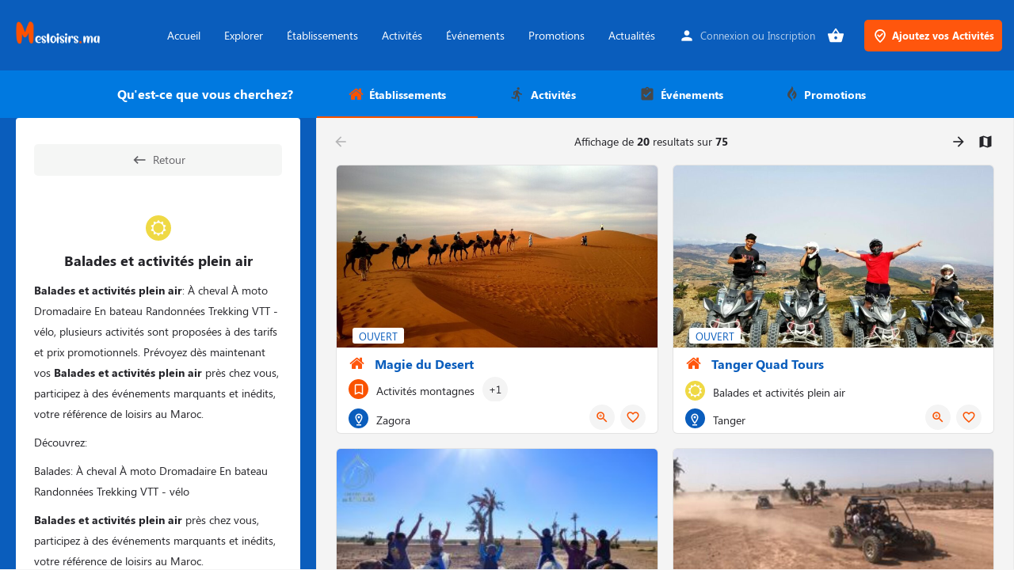

--- FILE ---
content_type: text/html; charset=UTF-8
request_url: https://mesloisirs.ma/category/balades-et-activites-plein-air/
body_size: 20974
content:
<!DOCTYPE html>
<html lang="fr-FR">
<head>
	<meta charset="UTF-8" />
	<meta name="viewport" content="width=device-width, initial-scale=1.0, maximum-scale=1.0, user-scalable=no" />
	<link rel="pingback" href="https://mesloisirs.ma/xmlrpc.php">

	<meta name='robots' content='index, follow, max-image-preview:large, max-snippet:-1, max-video-preview:-1' />
	<style>img:is([sizes="auto" i], [sizes^="auto," i]) { contain-intrinsic-size: 3000px 1500px }</style>
	
	<!-- This site is optimized with the Yoast SEO Premium plugin v18.0 (Yoast SEO v18.1) - https://yoast.com/wordpress/plugins/seo/ -->
	<title>Balades et activités plein air: À cheval, En Bateau, Randonnées, Trekking</title>
	<meta name="description" content="Browse listings in Balades et activités plein air | Votre référence de loisirs au Maroc!" />
	<link rel="canonical" href="https://mesloisirs.ma/category/balades-et-activites-plein-air/" />
	<meta property="og:locale" content="fr_FR" />
	<meta property="og:type" content="article" />
	<meta property="og:title" content="Explorer" />
	<meta property="og:description" content="Browse listings in Balades et activités plein air | Votre référence de loisirs au Maroc!" />
	<meta property="og:url" content="https://mesloisirs.ma/category/balades-et-activites-plein-air/" />
	<meta property="og:site_name" content="Mesloisirs.ma" />
	<meta property="article:publisher" content="https://web.facebook.com/mesloisirs.maroc" />
	<meta property="article:modified_time" content="2022-03-24T02:16:56+00:00" />
	<meta property="og:image" content="https://mesloisirs.ma/wp-content/uploads/2021/10/Partage-mesloisirs.jpg" />
	<meta property="og:image:width" content="1440" />
	<meta property="og:image:height" content="696" />
	<meta property="og:image:type" content="image/jpeg" />
	<meta name="twitter:card" content="summary_large_image" />
	<script type="application/ld+json" class="yoast-schema-graph">{"@context":"https://schema.org","@graph":[{"@type":"Organization","@id":"https://mesloisirs.ma/#organization","name":"Mesloisirs","url":"https://mesloisirs.ma/","sameAs":["https://web.facebook.com/mesloisirs.maroc","https://www.instagram.com/mesloisirs_/"],"logo":{"@type":"ImageObject","@id":"https://mesloisirs.ma/#logo","inLanguage":"fr-FR","url":"https://mesloisirs.ma/wp-content/uploads/2021/10/Partage-mesloisirs.jpg","contentUrl":"https://mesloisirs.ma/wp-content/uploads/2021/10/Partage-mesloisirs.jpg","width":1440,"height":696,"caption":"Mesloisirs"},"image":{"@id":"https://mesloisirs.ma/#logo"}},{"@type":"WebSite","@id":"https://mesloisirs.ma/#website","url":"https://mesloisirs.ma/","name":"Mesloisirs.ma","description":"Votre référence de loisirs au Maroc!","publisher":{"@id":"https://mesloisirs.ma/#organization"},"potentialAction":[{"@type":"SearchAction","target":{"@type":"EntryPoint","urlTemplate":"https://mesloisirs.ma/?s={search_term_string}"},"query-input":"required name=search_term_string"}],"inLanguage":"fr-FR"},{"@type":"WebPage","@id":"https://mesloisirs.ma/explorer/#webpage","url":"https://mesloisirs.ma/explorer/","name":"Explorez de Superbes Endroits au Maroc - Mesloisirs.ma","isPartOf":{"@id":"https://mesloisirs.ma/#website"},"datePublished":"2021-04-13T23:30:31+00:00","dateModified":"2022-03-24T02:16:56+00:00","description":"Trouvez de Superbes Endroits, activités, événements, établissements et promotions uniques au Maroc. Planifiez dès maintenant vos sorties, week-end..","breadcrumb":{"@id":"https://mesloisirs.ma/explorer/#breadcrumb"},"inLanguage":"fr-FR","potentialAction":[{"@type":"ReadAction","target":["https://mesloisirs.ma/explorer/"]}]},{"@type":"BreadcrumbList","@id":"https://mesloisirs.ma/explorer/#breadcrumb","itemListElement":[{"@type":"ListItem","position":1,"name":"Accueil","item":"https://mesloisirs.ma/"},{"@type":"ListItem","position":2,"name":"Explorer"}]}]}</script>
	<!-- / Yoast SEO Premium plugin. -->


<link rel='dns-prefetch' href='//maps.googleapis.com' />
<link rel='dns-prefetch' href='//cdnjs.cloudflare.com' />
<link rel='dns-prefetch' href='//fonts.googleapis.com' />
<link rel="alternate" type="application/rss+xml" title="Mesloisirs.ma &raquo; Flux" href="https://mesloisirs.ma/feed/" />
<link rel="alternate" type="application/rss+xml" title="Mesloisirs.ma &raquo; Flux des commentaires" href="https://mesloisirs.ma/comments/feed/" />
		<!-- This site uses the Google Analytics by MonsterInsights plugin v8.10.0 - Using Analytics tracking - https://www.monsterinsights.com/ -->
							<script
				src="//www.googletagmanager.com/gtag/js?id=G-JZQSVPBHES"  data-cfasync="false" data-wpfc-render="false" type="text/javascript" async></script>
			<script data-cfasync="false" data-wpfc-render="false" type="text/javascript">
				var mi_version = '8.10.0';
				var mi_track_user = true;
				var mi_no_track_reason = '';
				
								var disableStrs = [
										'ga-disable-G-JZQSVPBHES',
														];

				/* Function to detect opted out users */
				function __gtagTrackerIsOptedOut() {
					for (var index = 0; index < disableStrs.length; index++) {
						if (document.cookie.indexOf(disableStrs[index] + '=true') > -1) {
							return true;
						}
					}

					return false;
				}

				/* Disable tracking if the opt-out cookie exists. */
				if (__gtagTrackerIsOptedOut()) {
					for (var index = 0; index < disableStrs.length; index++) {
						window[disableStrs[index]] = true;
					}
				}

				/* Opt-out function */
				function __gtagTrackerOptout() {
					for (var index = 0; index < disableStrs.length; index++) {
						document.cookie = disableStrs[index] + '=true; expires=Thu, 31 Dec 2099 23:59:59 UTC; path=/';
						window[disableStrs[index]] = true;
					}
				}

				if ('undefined' === typeof gaOptout) {
					function gaOptout() {
						__gtagTrackerOptout();
					}
				}
								window.dataLayer = window.dataLayer || [];

				window.MonsterInsightsDualTracker = {
					helpers: {},
					trackers: {},
				};
				if (mi_track_user) {
					function __gtagDataLayer() {
						dataLayer.push(arguments);
					}

					function __gtagTracker(type, name, parameters) {
						if (!parameters) {
							parameters = {};
						}

						if (parameters.send_to) {
							__gtagDataLayer.apply(null, arguments);
							return;
						}

						if (type === 'event') {
														parameters.send_to = monsterinsights_frontend.v4_id;
							var hookName = name;
							if (typeof parameters['event_category'] !== 'undefined') {
								hookName = parameters['event_category'] + ':' + name;
							}

							if (typeof MonsterInsightsDualTracker.trackers[hookName] !== 'undefined') {
								MonsterInsightsDualTracker.trackers[hookName](parameters);
							} else {
								__gtagDataLayer('event', name, parameters);
							}
							
													} else {
							__gtagDataLayer.apply(null, arguments);
						}
					}

					__gtagTracker('js', new Date());
					__gtagTracker('set', {
						'developer_id.dZGIzZG': true,
											});
										__gtagTracker('config', 'G-JZQSVPBHES', {"forceSSL":"true","link_attribution":"true"} );
															window.gtag = __gtagTracker;										(function () {
						/* https://developers.google.com/analytics/devguides/collection/analyticsjs/ */
						/* ga and __gaTracker compatibility shim. */
						var noopfn = function () {
							return null;
						};
						var newtracker = function () {
							return new Tracker();
						};
						var Tracker = function () {
							return null;
						};
						var p = Tracker.prototype;
						p.get = noopfn;
						p.set = noopfn;
						p.send = function () {
							var args = Array.prototype.slice.call(arguments);
							args.unshift('send');
							__gaTracker.apply(null, args);
						};
						var __gaTracker = function () {
							var len = arguments.length;
							if (len === 0) {
								return;
							}
							var f = arguments[len - 1];
							if (typeof f !== 'object' || f === null || typeof f.hitCallback !== 'function') {
								if ('send' === arguments[0]) {
									var hitConverted, hitObject = false, action;
									if ('event' === arguments[1]) {
										if ('undefined' !== typeof arguments[3]) {
											hitObject = {
												'eventAction': arguments[3],
												'eventCategory': arguments[2],
												'eventLabel': arguments[4],
												'value': arguments[5] ? arguments[5] : 1,
											}
										}
									}
									if ('pageview' === arguments[1]) {
										if ('undefined' !== typeof arguments[2]) {
											hitObject = {
												'eventAction': 'page_view',
												'page_path': arguments[2],
											}
										}
									}
									if (typeof arguments[2] === 'object') {
										hitObject = arguments[2];
									}
									if (typeof arguments[5] === 'object') {
										Object.assign(hitObject, arguments[5]);
									}
									if ('undefined' !== typeof arguments[1].hitType) {
										hitObject = arguments[1];
										if ('pageview' === hitObject.hitType) {
											hitObject.eventAction = 'page_view';
										}
									}
									if (hitObject) {
										action = 'timing' === arguments[1].hitType ? 'timing_complete' : hitObject.eventAction;
										hitConverted = mapArgs(hitObject);
										__gtagTracker('event', action, hitConverted);
									}
								}
								return;
							}

							function mapArgs(args) {
								var arg, hit = {};
								var gaMap = {
									'eventCategory': 'event_category',
									'eventAction': 'event_action',
									'eventLabel': 'event_label',
									'eventValue': 'event_value',
									'nonInteraction': 'non_interaction',
									'timingCategory': 'event_category',
									'timingVar': 'name',
									'timingValue': 'value',
									'timingLabel': 'event_label',
									'page': 'page_path',
									'location': 'page_location',
									'title': 'page_title',
								};
								for (arg in args) {
																		if (!(!args.hasOwnProperty(arg) || !gaMap.hasOwnProperty(arg))) {
										hit[gaMap[arg]] = args[arg];
									} else {
										hit[arg] = args[arg];
									}
								}
								return hit;
							}

							try {
								f.hitCallback();
							} catch (ex) {
							}
						};
						__gaTracker.create = newtracker;
						__gaTracker.getByName = newtracker;
						__gaTracker.getAll = function () {
							return [];
						};
						__gaTracker.remove = noopfn;
						__gaTracker.loaded = true;
						window['__gaTracker'] = __gaTracker;
					})();
									} else {
										console.log("");
					(function () {
						function __gtagTracker() {
							return null;
						}

						window['__gtagTracker'] = __gtagTracker;
						window['gtag'] = __gtagTracker;
					})();
									}
			</script>
				<!-- / Google Analytics by MonsterInsights -->
		<link rel='preload stylesheet' as='style' onload="this.onload=null;this.rel='stylesheet'" id='wp-block-library-css' href='https://mesloisirs.ma/wp-includes/css/dist/block-library/style.min.css?ver=6.8.3' type='text/css' media='all' />
<style id='classic-theme-styles-inline-css' type='text/css'>
/*! This file is auto-generated */
.wp-block-button__link{color:#fff;background-color:#32373c;border-radius:9999px;box-shadow:none;text-decoration:none;padding:calc(.667em + 2px) calc(1.333em + 2px);font-size:1.125em}.wp-block-file__button{background:#32373c;color:#fff;text-decoration:none}
</style>
<link rel='stylesheet' id='wc-blocks-vendors-style-css' href='https://mesloisirs.ma/wp-content/plugins/woocommerce/packages/woocommerce-blocks/build/wc-blocks-vendors-style.css?ver=6.5.2' type='text/css' media='all' />
<link rel='stylesheet' id='wc-blocks-style-css' href='https://mesloisirs.ma/wp-content/plugins/woocommerce/packages/woocommerce-blocks/build/wc-blocks-style.css?ver=6.5.2' type='text/css' media='all' />
<style id='global-styles-inline-css' type='text/css'>
:root{--wp--preset--aspect-ratio--square: 1;--wp--preset--aspect-ratio--4-3: 4/3;--wp--preset--aspect-ratio--3-4: 3/4;--wp--preset--aspect-ratio--3-2: 3/2;--wp--preset--aspect-ratio--2-3: 2/3;--wp--preset--aspect-ratio--16-9: 16/9;--wp--preset--aspect-ratio--9-16: 9/16;--wp--preset--color--black: #000000;--wp--preset--color--cyan-bluish-gray: #abb8c3;--wp--preset--color--white: #ffffff;--wp--preset--color--pale-pink: #f78da7;--wp--preset--color--vivid-red: #cf2e2e;--wp--preset--color--luminous-vivid-orange: #ff6900;--wp--preset--color--luminous-vivid-amber: #fcb900;--wp--preset--color--light-green-cyan: #7bdcb5;--wp--preset--color--vivid-green-cyan: #00d084;--wp--preset--color--pale-cyan-blue: #8ed1fc;--wp--preset--color--vivid-cyan-blue: #0693e3;--wp--preset--color--vivid-purple: #9b51e0;--wp--preset--gradient--vivid-cyan-blue-to-vivid-purple: linear-gradient(135deg,rgba(6,147,227,1) 0%,rgb(155,81,224) 100%);--wp--preset--gradient--light-green-cyan-to-vivid-green-cyan: linear-gradient(135deg,rgb(122,220,180) 0%,rgb(0,208,130) 100%);--wp--preset--gradient--luminous-vivid-amber-to-luminous-vivid-orange: linear-gradient(135deg,rgba(252,185,0,1) 0%,rgba(255,105,0,1) 100%);--wp--preset--gradient--luminous-vivid-orange-to-vivid-red: linear-gradient(135deg,rgba(255,105,0,1) 0%,rgb(207,46,46) 100%);--wp--preset--gradient--very-light-gray-to-cyan-bluish-gray: linear-gradient(135deg,rgb(238,238,238) 0%,rgb(169,184,195) 100%);--wp--preset--gradient--cool-to-warm-spectrum: linear-gradient(135deg,rgb(74,234,220) 0%,rgb(151,120,209) 20%,rgb(207,42,186) 40%,rgb(238,44,130) 60%,rgb(251,105,98) 80%,rgb(254,248,76) 100%);--wp--preset--gradient--blush-light-purple: linear-gradient(135deg,rgb(255,206,236) 0%,rgb(152,150,240) 100%);--wp--preset--gradient--blush-bordeaux: linear-gradient(135deg,rgb(254,205,165) 0%,rgb(254,45,45) 50%,rgb(107,0,62) 100%);--wp--preset--gradient--luminous-dusk: linear-gradient(135deg,rgb(255,203,112) 0%,rgb(199,81,192) 50%,rgb(65,88,208) 100%);--wp--preset--gradient--pale-ocean: linear-gradient(135deg,rgb(255,245,203) 0%,rgb(182,227,212) 50%,rgb(51,167,181) 100%);--wp--preset--gradient--electric-grass: linear-gradient(135deg,rgb(202,248,128) 0%,rgb(113,206,126) 100%);--wp--preset--gradient--midnight: linear-gradient(135deg,rgb(2,3,129) 0%,rgb(40,116,252) 100%);--wp--preset--font-size--small: 13px;--wp--preset--font-size--medium: 20px;--wp--preset--font-size--large: 36px;--wp--preset--font-size--x-large: 42px;--wp--preset--spacing--20: 0.44rem;--wp--preset--spacing--30: 0.67rem;--wp--preset--spacing--40: 1rem;--wp--preset--spacing--50: 1.5rem;--wp--preset--spacing--60: 2.25rem;--wp--preset--spacing--70: 3.38rem;--wp--preset--spacing--80: 5.06rem;--wp--preset--shadow--natural: 6px 6px 9px rgba(0, 0, 0, 0.2);--wp--preset--shadow--deep: 12px 12px 50px rgba(0, 0, 0, 0.4);--wp--preset--shadow--sharp: 6px 6px 0px rgba(0, 0, 0, 0.2);--wp--preset--shadow--outlined: 6px 6px 0px -3px rgba(255, 255, 255, 1), 6px 6px rgba(0, 0, 0, 1);--wp--preset--shadow--crisp: 6px 6px 0px rgba(0, 0, 0, 1);}:where(.is-layout-flex){gap: 0.5em;}:where(.is-layout-grid){gap: 0.5em;}body .is-layout-flex{display: flex;}.is-layout-flex{flex-wrap: wrap;align-items: center;}.is-layout-flex > :is(*, div){margin: 0;}body .is-layout-grid{display: grid;}.is-layout-grid > :is(*, div){margin: 0;}:where(.wp-block-columns.is-layout-flex){gap: 2em;}:where(.wp-block-columns.is-layout-grid){gap: 2em;}:where(.wp-block-post-template.is-layout-flex){gap: 1.25em;}:where(.wp-block-post-template.is-layout-grid){gap: 1.25em;}.has-black-color{color: var(--wp--preset--color--black) !important;}.has-cyan-bluish-gray-color{color: var(--wp--preset--color--cyan-bluish-gray) !important;}.has-white-color{color: var(--wp--preset--color--white) !important;}.has-pale-pink-color{color: var(--wp--preset--color--pale-pink) !important;}.has-vivid-red-color{color: var(--wp--preset--color--vivid-red) !important;}.has-luminous-vivid-orange-color{color: var(--wp--preset--color--luminous-vivid-orange) !important;}.has-luminous-vivid-amber-color{color: var(--wp--preset--color--luminous-vivid-amber) !important;}.has-light-green-cyan-color{color: var(--wp--preset--color--light-green-cyan) !important;}.has-vivid-green-cyan-color{color: var(--wp--preset--color--vivid-green-cyan) !important;}.has-pale-cyan-blue-color{color: var(--wp--preset--color--pale-cyan-blue) !important;}.has-vivid-cyan-blue-color{color: var(--wp--preset--color--vivid-cyan-blue) !important;}.has-vivid-purple-color{color: var(--wp--preset--color--vivid-purple) !important;}.has-black-background-color{background-color: var(--wp--preset--color--black) !important;}.has-cyan-bluish-gray-background-color{background-color: var(--wp--preset--color--cyan-bluish-gray) !important;}.has-white-background-color{background-color: var(--wp--preset--color--white) !important;}.has-pale-pink-background-color{background-color: var(--wp--preset--color--pale-pink) !important;}.has-vivid-red-background-color{background-color: var(--wp--preset--color--vivid-red) !important;}.has-luminous-vivid-orange-background-color{background-color: var(--wp--preset--color--luminous-vivid-orange) !important;}.has-luminous-vivid-amber-background-color{background-color: var(--wp--preset--color--luminous-vivid-amber) !important;}.has-light-green-cyan-background-color{background-color: var(--wp--preset--color--light-green-cyan) !important;}.has-vivid-green-cyan-background-color{background-color: var(--wp--preset--color--vivid-green-cyan) !important;}.has-pale-cyan-blue-background-color{background-color: var(--wp--preset--color--pale-cyan-blue) !important;}.has-vivid-cyan-blue-background-color{background-color: var(--wp--preset--color--vivid-cyan-blue) !important;}.has-vivid-purple-background-color{background-color: var(--wp--preset--color--vivid-purple) !important;}.has-black-border-color{border-color: var(--wp--preset--color--black) !important;}.has-cyan-bluish-gray-border-color{border-color: var(--wp--preset--color--cyan-bluish-gray) !important;}.has-white-border-color{border-color: var(--wp--preset--color--white) !important;}.has-pale-pink-border-color{border-color: var(--wp--preset--color--pale-pink) !important;}.has-vivid-red-border-color{border-color: var(--wp--preset--color--vivid-red) !important;}.has-luminous-vivid-orange-border-color{border-color: var(--wp--preset--color--luminous-vivid-orange) !important;}.has-luminous-vivid-amber-border-color{border-color: var(--wp--preset--color--luminous-vivid-amber) !important;}.has-light-green-cyan-border-color{border-color: var(--wp--preset--color--light-green-cyan) !important;}.has-vivid-green-cyan-border-color{border-color: var(--wp--preset--color--vivid-green-cyan) !important;}.has-pale-cyan-blue-border-color{border-color: var(--wp--preset--color--pale-cyan-blue) !important;}.has-vivid-cyan-blue-border-color{border-color: var(--wp--preset--color--vivid-cyan-blue) !important;}.has-vivid-purple-border-color{border-color: var(--wp--preset--color--vivid-purple) !important;}.has-vivid-cyan-blue-to-vivid-purple-gradient-background{background: var(--wp--preset--gradient--vivid-cyan-blue-to-vivid-purple) !important;}.has-light-green-cyan-to-vivid-green-cyan-gradient-background{background: var(--wp--preset--gradient--light-green-cyan-to-vivid-green-cyan) !important;}.has-luminous-vivid-amber-to-luminous-vivid-orange-gradient-background{background: var(--wp--preset--gradient--luminous-vivid-amber-to-luminous-vivid-orange) !important;}.has-luminous-vivid-orange-to-vivid-red-gradient-background{background: var(--wp--preset--gradient--luminous-vivid-orange-to-vivid-red) !important;}.has-very-light-gray-to-cyan-bluish-gray-gradient-background{background: var(--wp--preset--gradient--very-light-gray-to-cyan-bluish-gray) !important;}.has-cool-to-warm-spectrum-gradient-background{background: var(--wp--preset--gradient--cool-to-warm-spectrum) !important;}.has-blush-light-purple-gradient-background{background: var(--wp--preset--gradient--blush-light-purple) !important;}.has-blush-bordeaux-gradient-background{background: var(--wp--preset--gradient--blush-bordeaux) !important;}.has-luminous-dusk-gradient-background{background: var(--wp--preset--gradient--luminous-dusk) !important;}.has-pale-ocean-gradient-background{background: var(--wp--preset--gradient--pale-ocean) !important;}.has-electric-grass-gradient-background{background: var(--wp--preset--gradient--electric-grass) !important;}.has-midnight-gradient-background{background: var(--wp--preset--gradient--midnight) !important;}.has-small-font-size{font-size: var(--wp--preset--font-size--small) !important;}.has-medium-font-size{font-size: var(--wp--preset--font-size--medium) !important;}.has-large-font-size{font-size: var(--wp--preset--font-size--large) !important;}.has-x-large-font-size{font-size: var(--wp--preset--font-size--x-large) !important;}
:where(.wp-block-post-template.is-layout-flex){gap: 1.25em;}:where(.wp-block-post-template.is-layout-grid){gap: 1.25em;}
:where(.wp-block-columns.is-layout-flex){gap: 2em;}:where(.wp-block-columns.is-layout-grid){gap: 2em;}
:root :where(.wp-block-pullquote){font-size: 1.5em;line-height: 1.6;}
</style>
<link rel='stylesheet' id='contact-form-7-css' href='https://mesloisirs.ma/wp-content/plugins/contact-form-7/includes/css/styles.css?ver=5.5.4' type='text/css' media='all' />
<link rel='stylesheet' id='woocommerce-layout-css' href='https://mesloisirs.ma/wp-content/plugins/woocommerce/assets/css/woocommerce-layout.css?ver=6.1.2' type='text/css' media='all' />
<link rel='stylesheet' id='woocommerce-smallscreen-css' href='https://mesloisirs.ma/wp-content/plugins/woocommerce/assets/css/woocommerce-smallscreen.css?ver=6.1.2' type='text/css' media='only screen and (max-width: 768px)' />
<link rel='stylesheet' id='woocommerce-general-css' href='https://mesloisirs.ma/wp-content/plugins/woocommerce/assets/css/woocommerce.css?ver=6.1.2' type='text/css' media='all' />
<style id='woocommerce-inline-inline-css' type='text/css'>
.woocommerce form .form-row .required { visibility: visible; }
</style>
<link rel='stylesheet' id='malihu-custom-scrollbar-css-css' href='https://mesloisirs.ma/wp-content/plugins/custom-scrollbar/asset/malihu-custom-scrollbar-plugin/jquery.mCustomScrollbar.min.css?ver=6.8.3' type='text/css' media='all' />
<link rel='stylesheet' id='mt-common-css' href='https://mesloisirs.ma/wp-content/plugins/mighty-addons/assets/css/common.css?ver=1.7.4' type='text/css' media='all' />
<link rel='stylesheet' id='elementor-icons-css' href='https://mesloisirs.ma/wp-content/plugins/elementor/assets/lib/eicons/css/elementor-icons.min.css?ver=5.14.0' type='text/css' media='all' />
<link rel='stylesheet' id='elementor-frontend-css' href='https://mesloisirs.ma/wp-content/plugins/elementor/assets/css/frontend.min.css?ver=3.5.5' type='text/css' media='all' />
<link rel='stylesheet' id='elementor-post-12-css' href='https://mesloisirs.ma/wp-content/uploads/elementor/css/post-12.css?ver=1644352863' type='text/css' media='all' />
<link rel='stylesheet' id='font-awesome-5-all-css' href='https://mesloisirs.ma/wp-content/plugins/elementor/assets/lib/font-awesome/css/all.min.css?ver=3.5.5' type='text/css' media='all' />
<link rel='stylesheet' id='font-awesome-4-shim-css' href='https://mesloisirs.ma/wp-content/plugins/elementor/assets/lib/font-awesome/css/v4-shims.min.css?ver=3.5.5' type='text/css' media='all' />
<link rel='stylesheet' id='elementor-global-css' href='https://mesloisirs.ma/wp-content/uploads/elementor/css/global.css?ver=1644352863' type='text/css' media='all' />
<link rel='stylesheet' id='mylisting-google-maps-css' href='https://mesloisirs.ma/wp-content/themes/my-listing/assets/dist/maps/google-maps/google-maps.css?ver=2.6.7' type='text/css' media='all' />
<link rel='stylesheet' id='mylisting-icons-css' href='https://mesloisirs.ma/wp-content/themes/my-listing/assets/dist/icons.css?ver=2.6.7' type='text/css' media='all' />
<link rel='stylesheet' id='mylisting-material-icons-css' href='https://fonts.googleapis.com/icon?family=Material+Icons&#038;display=swap&#038;ver=6.8.3' type='text/css' media='all' />
<link rel='stylesheet' id='select2-css' href='https://mesloisirs.ma/wp-content/plugins/woocommerce/assets/css/select2.css?ver=6.1.2' type='text/css' media='all' />
<link rel='stylesheet' id='mylisting-vendor-css' href='https://mesloisirs.ma/wp-content/themes/my-listing/assets/dist/vendor.css?ver=2.6.7' type='text/css' media='all' />
<link rel='stylesheet' id='mylisting-frontend-css' href='https://mesloisirs.ma/wp-content/themes/my-listing/assets/dist/frontend.css?ver=2.6.7' type='text/css' media='all' />
<link rel='stylesheet' id='theme-styles-default-css' href='https://mesloisirs.ma/wp-content/themes/my-listing/style.css?ver=6.8.3' type='text/css' media='all' />
<style id='theme-styles-default-inline-css' type='text/css'>
:root{}
</style>
<link rel='stylesheet' id='font-awesome-css' href='https://mesloisirs.ma/wp-content/plugins/elementor/assets/lib/font-awesome/css/font-awesome.min.css?ver=4.7.0' type='text/css' media='all' />
<link rel='stylesheet' id='popupaoc-public-style-css' href='https://mesloisirs.ma/wp-content/plugins/popup-anything-on-click/assets/css/popupaoc-public.css?ver=2.1.5' type='text/css' media='all' />
<link rel='stylesheet' id='mylisting-dynamic-styles-css' href='https://mesloisirs.ma/wp-content/uploads/mylisting-dynamic-styles.css?ver=1653590110' type='text/css' media='all' />
<link rel='stylesheet' id='google-fonts-1-css' href='https://fonts.googleapis.com/css?family=Roboto%3A100%2C100italic%2C200%2C200italic%2C300%2C300italic%2C400%2C400italic%2C500%2C500italic%2C600%2C600italic%2C700%2C700italic%2C800%2C800italic%2C900%2C900italic%7CRoboto+Slab%3A100%2C100italic%2C200%2C200italic%2C300%2C300italic%2C400%2C400italic%2C500%2C500italic%2C600%2C600italic%2C700%2C700italic%2C800%2C800italic%2C900%2C900italic&#038;display=auto&#038;ver=6.8.3' type='text/css' media='all' />
<script>if (document.location.protocol != "https:") {document.location = document.URL.replace(/^http:/i, "https:");}</script><script type="text/javascript" src="https://mesloisirs.ma/wp-includes/js/jquery/jquery.min.js?ver=3.7.1" id="jquery-core-js"></script>
<script type="text/javascript" src="https://mesloisirs.ma/wp-includes/js/jquery/jquery-migrate.min.js?ver=3.4.1" id="jquery-migrate-js"></script>
<script type="text/javascript" src="https://mesloisirs.ma/wp-content/plugins/mighty-addons/assets/js/custom-css.js?ver=1.7.4" id="mt-customcssjs-js"></script>
<script type="text/javascript" src="https://mesloisirs.ma/wp-content/plugins/google-analytics-for-wordpress/assets/js/frontend-gtag.min.js?ver=8.10.0" id="monsterinsights-frontend-script-js"></script>
<script data-cfasync="false" data-wpfc-render="false" type="text/javascript" id='monsterinsights-frontend-script-js-extra'>/* <![CDATA[ */
var monsterinsights_frontend = {"js_events_tracking":"true","download_extensions":"doc,pdf,ppt,zip,xls,docx,pptx,xlsx","inbound_paths":"[{\"path\":\"\\\/go\\\/\",\"label\":\"affiliate\"},{\"path\":\"\\\/recommend\\\/\",\"label\":\"affiliate\"}]","home_url":"https:\/\/mesloisirs.ma","hash_tracking":"false","ua":"","v4_id":"G-JZQSVPBHES"};/* ]]> */
</script>
<script type="text/javascript" src="https://mesloisirs.ma/wp-content/plugins/elementor/assets/lib/font-awesome/js/v4-shims.min.js?ver=3.5.5" id="font-awesome-4-shim-js"></script>
<link rel="https://api.w.org/" href="https://mesloisirs.ma/wp-json/" /><link rel="alternate" title="JSON" type="application/json" href="https://mesloisirs.ma/wp-json/wp/v2/pages/132" /><link rel="EditURI" type="application/rsd+xml" title="RSD" href="https://mesloisirs.ma/xmlrpc.php?rsd" />
<meta name="generator" content="WordPress 6.8.3" />
<meta name="generator" content="WooCommerce 6.1.2" />
<link rel='shortlink' href='https://mesloisirs.ma/?p=132' />
				<style type="text/css">
					@font-face {font-family: "Booking";font-display: auto;font-fallback: ;font-weight: 100;src: url(https://mesloisirs.ma/wp-content/uploads/2021/07/Segoe-UI.ttf) format('TrueType');} @font-face {font-family: "Booking";font-display: auto;font-fallback: ;font-weight: 200;src: url(https://mesloisirs.ma/wp-content/uploads/2021/07/Segoe-UI.ttf) format('TrueType');} @font-face {font-family: "Booking";font-display: auto;font-fallback: ;font-weight: 700;src: url(https://mesloisirs.ma/wp-content/uploads/2021/07/Segoe-UI-Bold.ttf) format('TrueType');} @font-face {font-family: "Booking";font-display: auto;font-fallback: ;font-weight: 800;src: url(https://mesloisirs.ma/wp-content/uploads/2021/07/Segoe-UI-Bold-Italic.ttf) format('TrueType');} @font-face {font-family: "BookingBold";font-display: auto;font-fallback: ;font-weight: 700;src: url(https://mesloisirs.ma/wp-content/uploads/2021/07/Segoe-UI-Bold.ttf) format('TrueType');}				</style>
				<!-- Facebook Pixel Code -->
<script>
!function(f,b,e,v,n,t,s)
{if(f.fbq)return;n=f.fbq=function(){n.callMethod?
n.callMethod.apply(n,arguments):n.queue.push(arguments)};
if(!f._fbq)f._fbq=n;n.push=n;n.loaded=!0;n.version='2.0';
n.queue=[];t=b.createElement(e);t.async=!0;
t.src=v;s=b.getElementsByTagName(e)[0];
s.parentNode.insertBefore(t,s)}(window,document,'script',
'https://connect.facebook.net/en_US/fbevents.js');
 fbq('init', '677224399987822'); 
fbq('track', 'PageView');
</script>
<noscript>
 <img height="1" width="1" 
src="https://www.facebook.com/tr?id=677224399987822&ev=PageView
&noscript=1"/>
</noscript>
<!-- End Facebook Pixel Code --><script type="text/javascript">var MyListing = {"Helpers":{},"Handlers":{},"MapConfig":{"ClusterSize":35,"AccessToken":"AIzaSyDOG1A5cvQ4Xx59gn30II28_tgjA4VyqVc","Language":"default","TypeRestrictions":"geocode","CountryRestrictions":["MA"],"CustomSkins":{}}};</script><script type="text/javascript">var CASE27 = {"ajax_url":"https:\/\/mesloisirs.ma\/wp-admin\/admin-ajax.php","login_url":"https:\/\/mesloisirs.ma\/my-account\/","register_url":"https:\/\/mesloisirs.ma\/my-account\/?register","mylisting_ajax_url":"\/?mylisting-ajax=1","env":"production","ajax_nonce":"fe5766aa60","l10n":{"selectOption":"S\u00e9lectionnez une option","errorLoading":"The results could not be loaded.","removeAllItems":"Remove all items","loadingMore":"Loading more results\u2026","noResults":"Pas de r\u00e9sultats trouv\u00e9s","searching":"Recherche...","datepicker":{"format":"DD MMMM, YY","timeFormat":"h:mm A","dateTimeFormat":"DD MMMM, YY, h:mm A","timePicker24Hour":true,"firstDay":1,"applyLabel":"Valider","cancelLabel":"Annuler","customRangeLabel":"Custom Range","daysOfWeek":["Su","Mo","Tu","We","Th","Fr","Sa"],"monthNames":["Janvier","F\u00e9vrier","Mars","Avril","Mai","Juin","Juillet","Ao\u00fbt","Septembre","Octobre","Novembre","D\u00e9cembre"]},"irreversible_action":"This is an irreversible action. Proceed anyway?","delete_listing_confirm":"Are you sure you want to delete this listing?","copied_to_clipboard":"Copied!","nearby_listings_location_required":"Enter a location to find nearby listings.","nearby_listings_retrieving_location":"Retrieving location...","nearby_listings_searching":"Searching for nearby listings...","geolocation_failed":"You must enable location to use this feature.","something_went_wrong":"Something went wrong.","all_in_category":"Choisir dans \"%s\"","invalid_file_type":"Invalid file type. Accepted types:","file_limit_exceeded":"Vous avez d\u00e9pass\u00e9 le nombre maximal d'images (%d)."},"woocommerce":[],"js_field_html_img":"<div class=\"uploaded-file uploaded-image review-gallery-image job-manager-uploaded-file\">\t<span class=\"uploaded-file-preview\">\t\t\t\t\t<span class=\"job-manager-uploaded-file-preview\">\t\t\t\t<img src=\"\">\t\t\t<\/span>\t\t\t\t<a class=\"remove-uploaded-file review-gallery-image-remove job-manager-remove-uploaded-file\"><i class=\"mi delete\"><\/i><\/a>\t<\/span>\t<input type=\"hidden\" class=\"input-text\" name=\"\" value=\"b64:\"><\/div>","js_field_html":"<div class=\"uploaded-file  review-gallery-image job-manager-uploaded-file\">\t<span class=\"uploaded-file-preview\">\t\t\t\t\t<span class=\"job-manager-uploaded-file-name\">\t\t\t\t<i class=\"mi insert_drive_file uploaded-file-icon\"><\/i>\t\t\t\t<code><\/code>\t\t\t<\/span>\t\t\t\t<a class=\"remove-uploaded-file review-gallery-image-remove job-manager-remove-uploaded-file\"><i class=\"mi delete\"><\/i><\/a>\t<\/span>\t<input type=\"hidden\" class=\"input-text\" name=\"\" value=\"b64:\"><\/div>"};</script>	<noscript><style>.woocommerce-product-gallery{ opacity: 1 !important; }</style></noscript>
	<style type="text/css">.recentcomments a{display:inline !important;padding:0 !important;margin:0 !important;}</style>            <meta name="google-signin-client_id" content="235301049227-ekokbnbqiitsfctg7sltntqoijaj2k3k.apps.googleusercontent.com">
        <link rel="icon" href="https://mesloisirs.ma/wp-content/uploads/2021/08/cropped-Favicon-B-32x32.png" sizes="32x32" />
<link rel="icon" href="https://mesloisirs.ma/wp-content/uploads/2021/08/cropped-Favicon-B-192x192.png" sizes="192x192" />
<link rel="apple-touch-icon" href="https://mesloisirs.ma/wp-content/uploads/2021/08/cropped-Favicon-B-180x180.png" />
<meta name="msapplication-TileImage" content="https://mesloisirs.ma/wp-content/uploads/2021/08/cropped-Favicon-B-270x270.png" />
		<style type="text/css" id="wp-custom-css">
			.paoc-credit-wrp {
    display: none;
}


.elementor-page-131 .elementor-131 .elementor-element.elementor-element-8cea574 .mighty-cf7-wrapper .wpcf7-form-control-wrap .wpcf7-form-control {
    background: white;
}




.page-id-136 .woocommerce form .form-row .optional {
    display: none;
}



.job_listing-template-default .footer.footer {
    display: none;
}

.button-2:hover {
    color: #fff!important;
	    background: #0a5dbc;
}



.elementor-kit-12 h1 {
    font-size: large;
}


@media only screen and (max-width: 700px) {
.md-group {
    margin-bottom: 5px!important;
}
}


@media only screen and (min-width: 1201px) {
.profile-header {
    position: sticky;
    top: 50px;
    z-index: 99;
}
header.header-scroll-hide ~ .single-job-listing  .profile-header {
    top: 0px;
}
.admin-bar header.header-scroll-hide ~ .single-job-listing  .profile-header {
    top: 32px;
}
header.header-scroll-active ~ .single-job-listing  .profile-header {
    top: 80px;
}
.admin-bar header.header-scroll-active ~ .single-job-listing  .profile-header {
    top: 112px;
}
}
.profile-header {
    background: #f4f4f4;
	border-bottom: 0px solid #ebebeb;

}


//add listing options texte

element.style {
}
#submit-job-form .field-head label {
    margin-bottom: 3px;
}
label {
    
    font-size: 14px;
    font-weight: 400;
    margin-bottom: -4px;
    text-align: left;
}
#submit-job-form .field-head label, .c27-work-hours~.form-group label, .form-group .location-actions .lock-pin label {
    font-size: 15px;
    font-weight: 600;
}



.add-listing-nav li.active a {
    color: #ff560d;
    font-weight: 800;
}


.add-listing-nav a {
    font-size: 15px;
	font-weight: 600;
    padding: 10px 5px;
    display: block;
    display: -webkit-box;
    display: flex;
    -webkit-box-align: center;
    align-items: center;
    -webkit-transition: .2s ease;
    transition: .2s ease;
    color: #0251ce;
    flex-wrap: nowrap;
}




div.item-property:link {
  color: red;
}




.button-1 {
    color: var(--accent);
    border: none;
    background: #ff560d;
	
}




.no-info-fields .lf-item-default .lf-item-info>h4 {
    display: none;
}


.listing-details>ul>li {
    white-space: normal;
}




element.style {
}
.has-logo .lf-item-default .lf-item-info {
	display: none;
}


.profile-name .pa-below-title {
color: #febb00;
}


.lf-item-container .event-host, .lf-item-container .listing-details {
    height: 35px;
	
}
	
	
.finder-tabs {
	background-color: #ffffff;
	border-color: #ffffff;
	border-style: solid;

	border-radius: 4px;
	padding-top: 20px;
	padding-left: 20px;
	padding-right: 20px;
}



.finder-search {
    background: #0a5dbc;
    padding-top: 0px;
}

.finder-listings {
    background: #f4f4f4;
}



@media only screen and (max-width: 600px) {
.form-group .c27-term-checklist li.c27-term {
    width: 100%;
}
}



@media only screen and (max-width: 600px) {	
.listing-main-buttons>ul {
	max-width: 100%;
}
}



.listing-preview .c27-footer-section {
    background: #fff;
    border-top: 0px solid #e3e3e3;
	padding-left: 12px;
	padding-top: 15px;
	padding-bottom: 10px;
}
	



.material-icons.star:before, .mi.star:before {
	color: #fa5200;
}


@media only screen and (max-width: 600px) {	
.quick-listing-actions>ul {
 -webkit-box-pack: unset;
 justify-content: unset;
 flex-wrap: unset;display: inline;
}
.quick-listing-actions>ul li {
 max-width: 50%;
	padding-left: 10px;
	padding-bottom: 10px;
 float: left;
	min-width: 50%;
	
}
}

@media only screen and (max-width: 600px) {
.profile-header {
	display: none;
	}
}
@media only screen and (max-width : 1200px) {
.profile-header .profile-menu>ul {
 -webkit-box-pack: unset;
 justify-content: unset;
 flex-wrap: unset;display: inline;
}
.profile-header .profile-menu>ul li {
 float: left;
}
}
	

.profile-cover.profile-cover-no-img {
    height: 200px!important;
	}

		</style>
		<style type="text/css" id="mylisting-element-queries">.featured-search[max-width~="1000px"] .form-group, .featured-search .filter-count-3 .form-group { width: calc(33.3% - 12px); margin-right: 18px; } .featured-search[max-width~="1000px"] .form-group:nth-child(3n), .featured-search .filter-count-3 .form-group:nth-child(3n) { margin-right: 0; } .featured-search[max-width~="750px"] .form-group, .featured-search .filter-count-2 .form-group { width: calc(50% - 5px); margin-right: 10px !important; } .featured-search[max-width~="750px"] .form-group:nth-child(2n), .featured-search .filter-count-2 .form-group:nth-child(2n) { margin-right: 0 !important; } .featured-search[max-width~="550px"] .form-group, .featured-search .filter-count-1 .form-group { width: 100%; margin-right: 0 !important; } </style><style type="text/css" id="mylisting-typography">.profile-header .profile-menu ul li a, .profile-header .profile-menu ul li a.listing-tab-toggle{font-size:13px;font-weight:700 !important;color:#ffffff;}.quick-listing-actions > ul >li >a{font-weight:700 !important;}.quick-listing-actions > ul >li >a span{color:#0a5dbc;}.quick-listing-actions > ul >li >a > i{color:#fa5200;}body.single-listing .title-style-1 i{color:#fa5200;}.listing-tabs .title-style-1 h5{color:#0a5dbc;}.table-block .extra-details .item-attr, .extra-details .item-property p{color:#fa5200;}</style></head>
<body data-rsssl=1 class="wp-singular page-template-default page page-id-132 wp-theme-my-listing theme-my-listing woocommerce-no-js my-listing elementor-default elementor-kit-12 elementor-page elementor-page-132">

<div id="c27-site-wrapper">

<header class="c27-main-header header header-style-default header-dark-skin header-scroll-dark-skin hide-until-load header-scroll-hide header-fixed header-menu-right">
	<div class="header-skin"></div>
	<div class="header-container">
		<div class="header-top container-fluid">
			<div class="header-left">
			<div class="mobile-menu">
				<a href="#main-menu">
					<div class="mobile-menu-lines"><i class="mi menu"></i></div>
				</a>
			</div>
			<div class="logo">
									
					<a href="https://mesloisirs.ma/" class="static-logo">
						<img src="https://mesloisirs.ma/wp-content/uploads/2021/07/1.png"
							alt="">
					</a>
							</div>
						</div>
			<div class="header-center">
			<div class="i-nav">
				<div class="mobile-nav-head">
					<div class="mnh-close-icon">
						<a href="#close-main-menu">
							<i class="mi menu"></i>
						</a>
					</div>

									</div>

				
					<ul id="menu-main-menu" class="main-menu main-nav"><li id="menu-item-177" class="menu-item menu-item-type-post_type menu-item-object-page menu-item-home menu-item-177"><a href="https://mesloisirs.ma/"><i class="icon-places-home-3"></i> Accueil</a></li>
<li id="menu-item-179" class="menu-item menu-item-type-post_type menu-item-object-page current-menu-item page_item page-item-132 current_page_item menu-item-179"><a href="https://mesloisirs.ma/explorer/" aria-current="page"><i class="mi explore"></i> Explorer</a></li>
<li id="menu-item-185" class="menu-item menu-item-type-custom menu-item-object-custom menu-item-185"><a href="https://mesloisirs.ma/etablissements/"><i class="fa fa-home"></i> Établissements</a></li>
<li id="menu-item-337" class="menu-item menu-item-type-custom menu-item-object-custom menu-item-337"><a href="https://mesloisirs.ma/activites/"><i class="fa fa-map-marked-alt"></i> Activités</a></li>
<li id="menu-item-334" class="menu-item menu-item-type-custom menu-item-object-custom menu-item-334"><a href="https://mesloisirs.ma/evenements/"><i class="fa fa-calendar-check"></i> Événements</a></li>
<li id="menu-item-338" class="menu-item menu-item-type-custom menu-item-object-custom menu-item-338"><a href="https://mesloisirs.ma/promotions-/"><i class="fa fa-fire-alt"></i> Promotions</a></li>
<li id="menu-item-17084" class="menu-item menu-item-type-custom menu-item-object-custom menu-item-17084"><a href="https://mesloisirs.ma/actualites/"><i class="mi perm_contact_calendar"></i> Actualités</a></li>
</ul>
					<div class="mobile-nav-button">
						<div class="header-button">
	<a href="https://mesloisirs.ma/ajouter/" class="buttons button-1">
		<i class="icon-location-pin-check-2" style="font-size:20px;color:#ffffff;"> </i> <font color="#ffffff">Ajoutez vos Activités</font>	</a>
</div>					</div>
				</div>
				<div class="i-nav-overlay"></div>
				</div>
			<div class="header-right">
									<div class="user-area signin-area">
						<i class="mi person user-area-icon"></i>
						<a href="https://mesloisirs.ma/my-account/">
							Connexion						</a>
													<span>ou</span>
							<a href="https://mesloisirs.ma/my-account/?register">
								Inscription							</a>
											</div>
					<div class="mob-sign-in">
						<a href="https://mesloisirs.ma/my-account/"><i class="mi person"></i></a>
					</div>

											
<a class="view-cart-contents" href="#" type="button" id="user-cart-menu" data-toggle="modal" data-target="#wc-cart-modal" title="View your shopping cart">
	<span class="mi shopping_basket"></span>
	<i class="header-cart-counter counter-hidden" data-count="0">
		<span>0</span>
	</i>
</a>									
				<div class="header-button">
	<a href="https://mesloisirs.ma/ajouter/" class="buttons button-1">
		<i class="icon-location-pin-check-2" style="font-size:20px;color:#ffffff;"> </i> <font color="#ffffff">Ajoutez vos Activités</font>	</a>
</div>
							</div>
		</div>
	</div>
</header>

	<div class="c27-top-content-margin"></div>


		<div data-elementor-type="wp-page" data-elementor-id="132" class="elementor elementor-132" data-elementor-settings="[]">
							<div class="elementor-section-wrap">
							<section class="elementor-section elementor-top-section elementor-element elementor-element-utalg80 elementor-section-full_width elementor-section-height-default elementor-section-height-default" data-id="utalg80" data-element_type="section">
						<div class="elementor-container elementor-column-gap-no">
					<div class="elementor-column elementor-col-100 elementor-top-column elementor-element elementor-element-tn4yrfx" data-id="tn4yrfx" data-element_type="column">
			<div class="elementor-widget-wrap elementor-element-populated">
								<div class="elementor-element elementor-element-08xex4q elementor-widget elementor-widget-case27-explore-widget" data-id="08xex4q" data-element_type="widget" data-widget_type="case27-explore-widget.default">
				<div class="elementor-widget-container">
			
	<div :class="['mobile-tab-'+state.mobileTab,mapExpanded?'map-expanded':'']" class="cts-explore finder-container fc-type-1 finder-three-columns explore-types-topbar" id="c27-explore-listings" :style="containerStyles">

			
<div class="explore-head" v-show="!(isMobile && state.mobileTab==='filters')">
	<div class="explore-types cts-carousel">
		<div class="finder-title">
			<h2 class="case27-primary-text">Qu&#039;est-ce que vous cherchez?</h2>
		</div>
					<div class="type-etablissement item"
				 :class="activeType.slug === 'etablissement'  ? 'active' : ''">
				<a @click.prevent="setType( &quot;etablissement&quot; )">
					<div class="type-info">
						<i class="fa fa-home"></i>
						<h4>Établissements</h4>
					</div>
				</a>
			</div>
					<div class="type-activites item"
				 :class="activeType.slug === 'activites'  ? 'active' : ''">
				<a @click.prevent="setType( &quot;activites&quot; )">
					<div class="type-info">
						<i class="mi directions_run"></i>
						<h4>Activités</h4>
					</div>
				</a>
			</div>
					<div class="type-evenement item"
				 :class="activeType.slug === 'evenement'  ? 'active' : ''">
				<a @click.prevent="setType( &quot;evenement&quot; )">
					<div class="type-info">
						<i class="mi assignment_turned_in"></i>
						<h4>Événements</h4>
					</div>
				</a>
			</div>
					<div class="type-evenement-2 item"
				 :class="activeType.slug === 'evenement-2'  ? 'active' : ''">
				<a @click.prevent="setType( &quot;evenement-2&quot; )">
					<div class="type-info">
						<i class="fab fa-gripfire"></i>
						<h4>Promotions</h4>
					</div>
				</a>
			</div>
				<div class="cts-prev">prev</div>
		<div class="cts-next">next</div>
	</div>
</div>	
	
	<div class="mobile-explore-head-top" v-if="activeType.id===208 && state.mobileTab!=='filters'">
		<div v-if="currentTax" class="primary-category">
			<span class="cat-icon" :style="'background-color:'+(currentTax.activeTerm?currentTax.activeTerm.color:'#fff')"
				v-html="currentTax.activeTerm.single_icon"></span>
			<div v-html="currentTermName"></div>
		</div>
		<template v-else>
							
<wp-search-filter
    listing-type="etablissement"
    filter-key="search_keywords"
    location="primary-filter"
    label="Que cherchez-vous?"
    @input="getListings( &#039;primary-filter:wp-search&#039;, true )"
    inline-template
>
    <div v-if="location === 'primary-filter'" class="explore-head-search">
        <i class="mi search"></i>
        <input required ref="input" type="text" :placeholder="label"
            :value="filters[filterKey]" @input="updateInput">
    </div>
    <div v-else class="form-group explore-filter wp-search-filter md-group">
        <input required ref="input" type="text"
            :value="filters[filterKey]" @input="updateInput">
        <label>{{label}}</label>
    </div>
</wp-search-filter>
					</template>

		<div class="explore-head-top-filters">
			<a v-if="template==='explore-no-map' && !isMobile" href="#"
				@click.prevent="this.jQuery('.fc-type-2').toggleClass('fc-type-2-open')">
				Filtres				<i class="icon-settings-1"></i>
			</a>
			<a v-else href="#" @click.prevent="state.mobileTab = 'filters'">
				Filtres				<i class="icon-settings-1"></i>
			</a>
		</div>
	</div>
	<div class="mobile-explore-head-top" v-if="activeType.id===236 && state.mobileTab!=='filters'">
		<div v-if="currentTax" class="primary-category">
			<span class="cat-icon" :style="'background-color:'+(currentTax.activeTerm?currentTax.activeTerm.color:'#fff')"
				v-html="currentTax.activeTerm.single_icon"></span>
			<div v-html="currentTermName"></div>
		</div>
		<template v-else>
							
<wp-search-filter
    listing-type="activites"
    filter-key="search_keywords"
    location="primary-filter"
    label="Que cherchez-vous?"
    @input="getListings( &#039;primary-filter:wp-search&#039;, true )"
    inline-template
>
    <div v-if="location === 'primary-filter'" class="explore-head-search">
        <i class="mi search"></i>
        <input required ref="input" type="text" :placeholder="label"
            :value="filters[filterKey]" @input="updateInput">
    </div>
    <div v-else class="form-group explore-filter wp-search-filter md-group">
        <input required ref="input" type="text"
            :value="filters[filterKey]" @input="updateInput">
        <label>{{label}}</label>
    </div>
</wp-search-filter>
					</template>

		<div class="explore-head-top-filters">
			<a v-if="template==='explore-no-map' && !isMobile" href="#"
				@click.prevent="this.jQuery('.fc-type-2').toggleClass('fc-type-2-open')">
				Filtres				<i class="icon-settings-1"></i>
			</a>
			<a v-else href="#" @click.prevent="state.mobileTab = 'filters'">
				Filtres				<i class="icon-settings-1"></i>
			</a>
		</div>
	</div>
	<div class="mobile-explore-head-top" v-if="activeType.id===322 && state.mobileTab!=='filters'">
		<div v-if="currentTax" class="primary-category">
			<span class="cat-icon" :style="'background-color:'+(currentTax.activeTerm?currentTax.activeTerm.color:'#fff')"
				v-html="currentTax.activeTerm.single_icon"></span>
			<div v-html="currentTermName"></div>
		</div>
		<template v-else>
							
<wp-search-filter
    listing-type="evenement"
    filter-key="search_keywords"
    location="primary-filter"
    label="Que cherchez-vous?"
    @input="getListings( &#039;primary-filter:wp-search&#039;, true )"
    inline-template
>
    <div v-if="location === 'primary-filter'" class="explore-head-search">
        <i class="mi search"></i>
        <input required ref="input" type="text" :placeholder="label"
            :value="filters[filterKey]" @input="updateInput">
    </div>
    <div v-else class="form-group explore-filter wp-search-filter md-group">
        <input required ref="input" type="text"
            :value="filters[filterKey]" @input="updateInput">
        <label>{{label}}</label>
    </div>
</wp-search-filter>
					</template>

		<div class="explore-head-top-filters">
			<a v-if="template==='explore-no-map' && !isMobile" href="#"
				@click.prevent="this.jQuery('.fc-type-2').toggleClass('fc-type-2-open')">
				Filtres				<i class="icon-settings-1"></i>
			</a>
			<a v-else href="#" @click.prevent="state.mobileTab = 'filters'">
				Filtres				<i class="icon-settings-1"></i>
			</a>
		</div>
	</div>
	<div class="mobile-explore-head-top" v-if="activeType.id===6385 && state.mobileTab!=='filters'">
		<div v-if="currentTax" class="primary-category">
			<span class="cat-icon" :style="'background-color:'+(currentTax.activeTerm?currentTax.activeTerm.color:'#fff')"
				v-html="currentTax.activeTerm.single_icon"></span>
			<div v-html="currentTermName"></div>
		</div>
		<template v-else>
							
<wp-search-filter
    listing-type="evenement-2"
    filter-key="search_keywords"
    location="primary-filter"
    label="Que cherchez-vous?"
    @input="getListings( &#039;primary-filter:wp-search&#039;, true )"
    inline-template
>
    <div v-if="location === 'primary-filter'" class="explore-head-search">
        <i class="mi search"></i>
        <input required ref="input" type="text" :placeholder="label"
            :value="filters[filterKey]" @input="updateInput">
    </div>
    <div v-else class="form-group explore-filter wp-search-filter md-group">
        <input required ref="input" type="text"
            :value="filters[filterKey]" @input="updateInput">
        <label>{{label}}</label>
    </div>
</wp-search-filter>
					</template>

		<div class="explore-head-top-filters">
			<a v-if="template==='explore-no-map' && !isMobile" href="#"
				@click.prevent="this.jQuery('.fc-type-2').toggleClass('fc-type-2-open')">
				Filtres				<i class="icon-settings-1"></i>
			</a>
			<a v-else href="#" @click.prevent="state.mobileTab = 'filters'">
				Filtres				<i class="icon-settings-1"></i>
			</a>
		</div>
	</div>

	<div class="fc-default">
		<div class="finder-search min-scroll" id="finderSearch" :class="( state.mobileTab === 'filters' ? '' : 'visible-lg' )">
			<div class="finder-tabs-wrapper">
				

<div class="finder-tabs col-md-12 with-listing-types">

	
	
			<div class="tab-content tab-count-1" v-show="activeType.slug === 'etablissement'">

			<div id="search-form" class="listing-type-filters search-tab tab-pane fade" :class="activeType.tab == 'search-form' ? 'in active' : ''">
				<div class="search-filters type-etablissement type-id-208">
					<div class="light-forms filter-wrapper">

						
<wp-search-filter
    listing-type="etablissement"
    filter-key="search_keywords"
    location="advanced-form"
    label="Que cherchez-vous?"
    @input="filterChanged"
    inline-template
>
    <div v-if="location === 'primary-filter'" class="explore-head-search">
        <i class="mi search"></i>
        <input required ref="input" type="text" :placeholder="label"
            :value="filters[filterKey]" @input="updateInput">
    </div>
    <div v-else class="form-group explore-filter wp-search-filter md-group">
        <input required ref="input" type="text"
            :value="filters[filterKey]" @input="updateInput">
        <label>{{label}}</label>
    </div>
</wp-search-filter>

<dropdown-hierarchy-filter
    listing-type="etablissement"
    filter-key="filtre-1"
    location="advanced-form"
    label="Catégories / Activités"
    pre-selected="[]"
    ajax-params="{&quot;taxonomy&quot;:&quot;filtre-1&quot;,&quot;listing-type-id&quot;:208,&quot;orderby&quot;:&quot;name&quot;,&quot;order&quot;:&quot;ASC&quot;,&quot;hide_empty&quot;:&quot;&quot;,&quot;term-value&quot;:&quot;slug&quot;,&quot;parent&quot;:0}"
    @input="filterChanged"
    inline-template
>
    <div class="cts-term-hierarchy form-group md-group">
        <input type="text" required ref="input" data-placeholder=" "
            class="hide"
            :data-template="location==='advanced-form'?'default':'alternate'"
            :data-selected="preSelected"
            :data-mylisting-ajax-params="ajaxParams"
            @termhierarchy:change="handleChange"
        >
        <label>{{label}}</label>
    </div>
</dropdown-hierarchy-filter>
<dropdown-hierarchy-filter
    listing-type="etablissement"
    filter-key="region"
    location="advanced-form"
    label="Dans quelle région?"
    pre-selected="[]"
    ajax-params="{&quot;taxonomy&quot;:&quot;region&quot;,&quot;listing-type-id&quot;:208,&quot;orderby&quot;:&quot;name&quot;,&quot;order&quot;:&quot;ASC&quot;,&quot;hide_empty&quot;:&quot;&quot;,&quot;term-value&quot;:&quot;slug&quot;,&quot;parent&quot;:0}"
    @input="filterChanged"
    inline-template
>
    <div class="cts-term-hierarchy form-group md-group">
        <input type="text" required ref="input" data-placeholder=" "
            class="hide"
            :data-template="location==='advanced-form'?'default':'alternate'"
            :data-selected="preSelected"
            :data-mylisting-ajax-params="ajaxParams"
            @termhierarchy:change="handleChange"
        >
        <label>{{label}}</label>
    </div>
</dropdown-hierarchy-filter>
<location-filter
    listing-type="etablissement"
    filter-key="search_location"
    location="advanced-form"
    label="Où précisément?"
    @input="filterChanged"
    inline-template
>
    <div v-if="location === 'primary-filter'" class="explore-head-search ehs-location">
        <i class="mi search"></i>
        <input required ref="input" type="text" :placeholder="label" :value="filters[filterKey]"
			@autocomplete:change="handleAutocomplete">
    	<i class="material-icons geocode-location" @click="updateWithUserLocation">my_location</i>
    </div>
    <div v-else class="form-group location-wrapper explore-filter location-filter md-group">
        <input required ref="input" type="text" placeholder=" " :value="filters[filterKey]"
			@autocomplete:change="handleAutocomplete">
    	<i class="material-icons geocode-location" @click="updateWithUserLocation">my_location</i>
        <label>{{label}}</label>
    </div>
</location-filter>

<proximity-filter
    listing-type="etablissement"
    filter-key="proximity"
    location="advanced-form"
    label="Proximité"
    units="km"
    :max="500"
    :step="1"
    :default="10"
    @input="filterChanged"
    inline-template
>
    <div class="form-group radius radius1 proximity-slider explore-filter proximity-filter"
        v-show="location==='basic-form'||(filters.lat && filters.lng && filters.search_location)">
        <div class="mylisting-range-slider">
            <div class="amount">{{displayValue}}</div>
            <div class="slider-range" ref="slider"></div>
        </div>
    </div>
</proximity-filter>

<checkboxes-filter
    listing-type="etablissement"
    filter-key="taxonomy-activit-s-praticables"
    location="advanced-form"
    label="Plus de critères"
	:choices="[{&quot;value&quot;:&quot;etablissement-adapte-aux-personnes-a-mobilite-reduite&quot;,&quot;label&quot;:&quot;Adapt\u00e9 aux personnes \u00e0 mobilit\u00e9 r\u00e9duite&quot;,&quot;selected&quot;:false},{&quot;value&quot;:&quot;aire-de-jeux-pour-enfants&quot;,&quot;label&quot;:&quot;Aire de jeux pour enfants&quot;,&quot;selected&quot;:false},{&quot;value&quot;:&quot;autres-celebrations&quot;,&quot;label&quot;:&quot;Autres c\u00e9l\u00e9brations&quot;,&quot;selected&quot;:false},{&quot;value&quot;:&quot;cafeteria&quot;,&quot;label&quot;:&quot;Caf\u00e9t\u00e9ria&quot;,&quot;selected&quot;:false},{&quot;value&quot;:&quot;organisation-des-anniversaires-pour-enfants&quot;,&quot;label&quot;:&quot;Organisation Anniversaires Enfants&quot;,&quot;selected&quot;:false},{&quot;value&quot;:&quot;organisation-des-team-building&quot;,&quot;label&quot;:&quot;Organisation Team Building&quot;,&quot;selected&quot;:false},{&quot;value&quot;:&quot;restauration-sur-place&quot;,&quot;label&quot;:&quot;Restauration sur place&quot;,&quot;selected&quot;:false}]"
    :multiple="true"
    @input="filterChanged"
    inline-template
>
    <div class="form-group form-group-tags explore-filter checkboxes-filter">
		<label>{{label}}</label>
		<ul class="tags-nav">
			<li v-for="choice, key in choices">
				<div class="md-checkbox">
					<input :id="filterId+key" :type="multiple ? 'checkbox' : 'radio'"
						:value="choice.value" v-model="selected" @change="updateInput">
					<label :for="filterId+key">{{choice.label}}</label>
				</div>
			</li>
		</ul>
    </div>
</checkboxes-filter>

<order-filter
    listing-type="etablissement"
    filter-key="sort"
    location="advanced-form"
    label="Trier Par"
	:choices="[{&quot;key&quot;:&quot;random&quot;,&quot;label&quot;:&quot;Al\u00e9atoire&quot;,&quot;notes&quot;:[]},{&quot;key&quot;:&quot;latest&quot;,&quot;label&quot;:&quot;Derniers publi\u00e9s&quot;,&quot;notes&quot;:[]},{&quot;key&quot;:&quot;top-rated&quot;,&quot;label&quot;:&quot;Mieux not\u00e9s&quot;,&quot;notes&quot;:[]}]"
    @input="filterChanged"
	inline-template
>
    <div v-if="location === 'primary-filter'" class="explore-head-search">
        <i class="mi format_list_bulleted"></i>
        <select :value="filters[filterKey]" @select:change="updateInput" ref="select" required>
            <option v-for="choice in choices" :value="choice.key">{{choice.label}}</option>
        </select>
    </div>
	<div v-else class="form-group explore-filter orderby-filter md-group" :class="wrapperClasses">
        <select :value="filters[filterKey]" @select:change="updateInput" ref="select" required>
            <option v-for="choice in choices" :value="choice.key">{{choice.label}}</option>
        </select>
    	<label>{{label}}</label>
    	<div class="orderby-filter-notes"
            v-if="location==='advanced-form' && hasNote(filters[filterKey], 'has-proximity-clause')">
            <p>{{locationDetails}}</p>
    	</div>
	</div>
</order-filter>

					</div>
					<div class="form-group fc-search">
						<a href="#" class="buttons button-2 full-width c27-explore-search-button"
						   @click.prevent="state.mobileTab = 'results'; _getListings(); _resultsScrollTop();"
						><i class="mi search"></i>Rechercher</a>
						<a href="#" class="reset-results-27 full-width" @click.prevent="resetFilters($event); getListings();">
							<i class="mi refresh"></i>Effacer les Filtres						</a>
						<a href="#" class="close-filters-27" @click.prevent="state.mobileTab = 'results'">
							<i class="mi close"></i>
						</a>
					</div>
				</div>
			</div>
		</div>
			<div class="tab-content tab-count-1" v-show="activeType.slug === 'activites'">

			<div id="search-form" class="listing-type-filters search-tab tab-pane fade" :class="activeType.tab == 'search-form' ? 'in active' : ''">
				<div class="search-filters type-activites type-id-236">
					<div class="light-forms filter-wrapper">

						
<wp-search-filter
    listing-type="activites"
    filter-key="search_keywords"
    location="advanced-form"
    label="Que cherchez-vous?"
    @input="filterChanged"
    inline-template
>
    <div v-if="location === 'primary-filter'" class="explore-head-search">
        <i class="mi search"></i>
        <input required ref="input" type="text" :placeholder="label"
            :value="filters[filterKey]" @input="updateInput">
    </div>
    <div v-else class="form-group explore-filter wp-search-filter md-group">
        <input required ref="input" type="text"
            :value="filters[filterKey]" @input="updateInput">
        <label>{{label}}</label>
    </div>
</wp-search-filter>

<dropdown-hierarchy-filter
    listing-type="activites"
    filter-key="category"
    location="advanced-form"
    label="Catégories / Thèmes"
    pre-selected="[]"
    ajax-params="{&quot;taxonomy&quot;:&quot;job_listing_category&quot;,&quot;listing-type-id&quot;:236,&quot;orderby&quot;:&quot;name&quot;,&quot;order&quot;:&quot;ASC&quot;,&quot;hide_empty&quot;:&quot;&quot;,&quot;term-value&quot;:&quot;slug&quot;,&quot;parent&quot;:0}"
    @input="filterChanged"
    inline-template
>
    <div class="cts-term-hierarchy form-group md-group">
        <input type="text" required ref="input" data-placeholder=" "
            class="hide"
            :data-template="location==='advanced-form'?'default':'alternate'"
            :data-selected="preSelected"
            :data-mylisting-ajax-params="ajaxParams"
            @termhierarchy:change="handleChange"
        >
        <label>{{label}}</label>
    </div>
</dropdown-hierarchy-filter>
<dropdown-hierarchy-filter
    listing-type="activites"
    filter-key="region"
    location="advanced-form"
    label="Dans quelle région?"
    pre-selected="[]"
    ajax-params="{&quot;taxonomy&quot;:&quot;region&quot;,&quot;listing-type-id&quot;:236,&quot;orderby&quot;:&quot;name&quot;,&quot;order&quot;:&quot;ASC&quot;,&quot;hide_empty&quot;:&quot;&quot;,&quot;term-value&quot;:&quot;slug&quot;,&quot;parent&quot;:0}"
    @input="filterChanged"
    inline-template
>
    <div class="cts-term-hierarchy form-group md-group">
        <input type="text" required ref="input" data-placeholder=" "
            class="hide"
            :data-template="location==='advanced-form'?'default':'alternate'"
            :data-selected="preSelected"
            :data-mylisting-ajax-params="ajaxParams"
            @termhierarchy:change="handleChange"
        >
        <label>{{label}}</label>
    </div>
</dropdown-hierarchy-filter>
<location-filter
    listing-type="activites"
    filter-key="search_location"
    location="advanced-form"
    label="Où précisément?"
    @input="filterChanged"
    inline-template
>
    <div v-if="location === 'primary-filter'" class="explore-head-search ehs-location">
        <i class="mi search"></i>
        <input required ref="input" type="text" :placeholder="label" :value="filters[filterKey]"
			@autocomplete:change="handleAutocomplete">
    	<i class="material-icons geocode-location" @click="updateWithUserLocation">my_location</i>
    </div>
    <div v-else class="form-group location-wrapper explore-filter location-filter md-group">
        <input required ref="input" type="text" placeholder=" " :value="filters[filterKey]"
			@autocomplete:change="handleAutocomplete">
    	<i class="material-icons geocode-location" @click="updateWithUserLocation">my_location</i>
        <label>{{label}}</label>
    </div>
</location-filter>

<proximity-filter
    listing-type="activites"
    filter-key="proximity"
    location="advanced-form"
    label="Proximité"
    units="km"
    :max="500"
    :step="1"
    :default="10"
    @input="filterChanged"
    inline-template
>
    <div class="form-group radius radius1 proximity-slider explore-filter proximity-filter"
        v-show="location==='basic-form'||(filters.lat && filters.lng && filters.search_location)">
        <div class="mylisting-range-slider">
            <div class="amount">{{displayValue}}</div>
            <div class="slider-range" ref="slider"></div>
        </div>
    </div>
</proximity-filter>

<checkboxes-filter
    listing-type="activites"
    filter-key="population-concern-e"
    location="advanced-form"
    label="Âge"
	:choices="[{&quot;value&quot;:&quot;e&quot;,&quot;label&quot;:&quot;Adultes&quot;,&quot;selected&quot;:false},{&quot;value&quot;:&quot;a&quot;,&quot;label&quot;:&quot;Enfants 0 - 3 ans&quot;,&quot;selected&quot;:false},{&quot;value&quot;:&quot;b&quot;,&quot;label&quot;:&quot;Enfants 4 - 6 ans&quot;,&quot;selected&quot;:false},{&quot;value&quot;:&quot;c&quot;,&quot;label&quot;:&quot;Enfants 7 - 12 ans&quot;,&quot;selected&quot;:false},{&quot;value&quot;:&quot;d&quot;,&quot;label&quot;:&quot;Enfants. 13 - 17 ans&quot;,&quot;selected&quot;:false}]"
    :multiple="true"
    @input="filterChanged"
    inline-template
>
    <div class="form-group form-group-tags explore-filter checkboxes-filter">
		<label>{{label}}</label>
		<ul class="tags-nav">
			<li v-for="choice, key in choices">
				<div class="md-checkbox">
					<input :id="filterId+key" :type="multiple ? 'checkbox' : 'radio'"
						:value="choice.value" v-model="selected" @change="updateInput">
					<label :for="filterId+key">{{choice.label}}</label>
				</div>
			</li>
		</ul>
    </div>
</checkboxes-filter>

<checkboxes-filter
    listing-type="activites"
    filter-key="taxonomy-activit-s-praticables"
    location="advanced-form"
    label="Plus de critères"
	:choices="[{&quot;value&quot;:&quot;activites-praticables-en-cas-de-canicule&quot;,&quot;label&quot;:&quot;Activit\u00e9 praticable en cas de canicule&quot;,&quot;selected&quot;:false},{&quot;value&quot;:&quot;activite-a-lexterieur&quot;,&quot;label&quot;:&quot;Activit\u00e9 \u00e0 l&#039;ext\u00e9rieur&quot;,&quot;selected&quot;:false},{&quot;value&quot;:&quot;activites-praticables-en-cas-de-pluie&quot;,&quot;label&quot;:&quot;Activit\u00e9 praticable en cas de pluie&quot;,&quot;selected&quot;:false},{&quot;value&quot;:&quot;activite-a-linterieur&quot;,&quot;label&quot;:&quot;Activit\u00e9 \u00e0 l&#039;int\u00e9rieur&quot;,&quot;selected&quot;:false}]"
    :multiple="true"
    @input="filterChanged"
    inline-template
>
    <div class="form-group form-group-tags explore-filter checkboxes-filter">
		<label>{{label}}</label>
		<ul class="tags-nav">
			<li v-for="choice, key in choices">
				<div class="md-checkbox">
					<input :id="filterId+key" :type="multiple ? 'checkbox' : 'radio'"
						:value="choice.value" v-model="selected" @change="updateInput">
					<label :for="filterId+key">{{choice.label}}</label>
				</div>
			</li>
		</ul>
    </div>
</checkboxes-filter>

<order-filter
    listing-type="activites"
    filter-key="sort"
    location="advanced-form"
    label="Trier Par"
	:choices="[{&quot;key&quot;:&quot;random&quot;,&quot;label&quot;:&quot;Al\u00e9atoire&quot;,&quot;notes&quot;:[]},{&quot;key&quot;:&quot;latest&quot;,&quot;label&quot;:&quot;Derni\u00e8res publi\u00e9es&quot;,&quot;notes&quot;:[]},{&quot;key&quot;:&quot;top-rated&quot;,&quot;label&quot;:&quot;Mieux not\u00e9es&quot;,&quot;notes&quot;:[]}]"
    @input="filterChanged"
	inline-template
>
    <div v-if="location === 'primary-filter'" class="explore-head-search">
        <i class="mi format_list_bulleted"></i>
        <select :value="filters[filterKey]" @select:change="updateInput" ref="select" required>
            <option v-for="choice in choices" :value="choice.key">{{choice.label}}</option>
        </select>
    </div>
	<div v-else class="form-group explore-filter orderby-filter md-group" :class="wrapperClasses">
        <select :value="filters[filterKey]" @select:change="updateInput" ref="select" required>
            <option v-for="choice in choices" :value="choice.key">{{choice.label}}</option>
        </select>
    	<label>{{label}}</label>
    	<div class="orderby-filter-notes"
            v-if="location==='advanced-form' && hasNote(filters[filterKey], 'has-proximity-clause')">
            <p>{{locationDetails}}</p>
    	</div>
	</div>
</order-filter>

					</div>
					<div class="form-group fc-search">
						<a href="#" class="buttons button-2 full-width c27-explore-search-button"
						   @click.prevent="state.mobileTab = 'results'; _getListings(); _resultsScrollTop();"
						><i class="mi search"></i>Rechercher</a>
						<a href="#" class="reset-results-27 full-width" @click.prevent="resetFilters($event); getListings();">
							<i class="mi refresh"></i>Effacer les Filtres						</a>
						<a href="#" class="close-filters-27" @click.prevent="state.mobileTab = 'results'">
							<i class="mi close"></i>
						</a>
					</div>
				</div>
			</div>
		</div>
			<div class="tab-content tab-count-1" v-show="activeType.slug === 'evenement'">

			<div id="search-form" class="listing-type-filters search-tab tab-pane fade" :class="activeType.tab == 'search-form' ? 'in active' : ''">
				<div class="search-filters type-evenement type-id-322">
					<div class="light-forms filter-wrapper">

						
<recurring-date-filter
	listing-type="evenement"
    filter-key="event-date"
    location="advanced-form"
    label="Afficher les événements de"
	:presets="[{&quot;key&quot;:&quot;all&quot;,&quot;label&quot;:&quot;N&#039;importe quel jour&quot;},{&quot;key&quot;:&quot;today&quot;,&quot;label&quot;:&quot;Aujourd&#039;hui&quot;},{&quot;key&quot;:&quot;this-week&quot;,&quot;label&quot;:&quot;Cette semaine&quot;},{&quot;key&quot;:&quot;this-weekend&quot;,&quot;label&quot;:&quot;Ce weekend&quot;},{&quot;key&quot;:&quot;next-week&quot;,&quot;label&quot;:&quot;Semaine prochaine&quot;}]"
	:enable-datepicker="true"
	:enable-timepicker="false"
    :l10n="{&quot;pick&quot;:&quot;Choisir une date&quot;,&quot;from&quot;:&quot;De...&quot;,&quot;to&quot;:&quot;\u00c0...&quot;}"
    @input="filterChanged"
	inline-template
>
    <div v-if="location==='advanced-form'" class="form-group explore-filter recur-filter">
        <label>{{label}}</label>

        <div class="range-list" v-if="presets.length">
            <a v-for="range in presets" href="#" :class="range.key===selected?'active':''"
                class="single-range" @click.prevent="setPreset(range.key)">
                {{ range.label }}
            </a>
            <a v-if="enableDatepicker" href="#" class="single-range custom-date"
                :class="selected==='@custom'?'active':''" @click.prevent="selected='@custom'">
                {{l10n.pick}}
            </a>
        </div>

        <div class="double-input datepicker-form-group date-filter" :class="selected!=='@custom'?'hide':''">
            <div class="datepicker-wrapper" :class="startDate?'active':''">
                <input type="text" class="start-picker" :placeholder="l10n.from" :value="startDate"
                    ref="start" @datepicker:change="startDate=$event.detail.value; updateInput();">
            </div>
            <div class="datepicker-wrapper" :class="{active: endDate, disabled: !startDate}">
                <input type="text" class="end-picker" :placeholder="l10n.to" :value="endDate"
                    ref="end" @datepicker:change="endDate=$event.detail.value; updateInput();">
            </div>
        </div>
    </div>
    <div v-else class="form-group explore-filter">
        <label>{{label}}</label>

        <div v-show="presets.length && selected!=='@custom'">
            <select ref="select" required :value="selected" @select:change="setPreset($event.detail.value)">
                <option v-for="range in presets" :value="range.key">{{range.label}}</option>
                <option v-if="enableDatepicker" value="@custom">{{l10n.pick}}</option>
            </select>
        </div>

        <div v-show="selected==='@custom' || !presets.length"
            class="double-input datepicker-form-group date-filter">
            <div class="datepicker-wrapper" :class="startDate?'active':''">
                <input type="text" class="start-picker" :placeholder="l10n.from" :value="startDate"
                    ref="start" @datepicker:change="startDate=$event.detail.value; updateInput();">
            </div>
            <div class="datepicker-wrapper" :class="{active: endDate, disabled: !startDate}">
                <input type="text" class="end-picker" :placeholder="l10n.to" :value="endDate"
                    ref="end" @datepicker:change="endDate=$event.detail.value; updateInput();">
            </div>
        </div>
    </div>
</recurring-date-filter>

<wp-search-filter
    listing-type="evenement"
    filter-key="search_keywords"
    location="advanced-form"
    label="Que cherchez-vous?"
    @input="filterChanged"
    inline-template
>
    <div v-if="location === 'primary-filter'" class="explore-head-search">
        <i class="mi search"></i>
        <input required ref="input" type="text" :placeholder="label"
            :value="filters[filterKey]" @input="updateInput">
    </div>
    <div v-else class="form-group explore-filter wp-search-filter md-group">
        <input required ref="input" type="text"
            :value="filters[filterKey]" @input="updateInput">
        <label>{{label}}</label>
    </div>
</wp-search-filter>

<dropdown-hierarchy-filter
    listing-type="evenement"
    filter-key="region"
    location="advanced-form"
    label="Dans quelle région?"
    pre-selected="[]"
    ajax-params="{&quot;taxonomy&quot;:&quot;region&quot;,&quot;listing-type-id&quot;:322,&quot;orderby&quot;:&quot;name&quot;,&quot;order&quot;:&quot;DESC&quot;,&quot;hide_empty&quot;:&quot;&quot;,&quot;term-value&quot;:&quot;slug&quot;,&quot;parent&quot;:0}"
    @input="filterChanged"
    inline-template
>
    <div class="cts-term-hierarchy form-group md-group">
        <input type="text" required ref="input" data-placeholder=" "
            class="hide"
            :data-template="location==='advanced-form'?'default':'alternate'"
            :data-selected="preSelected"
            :data-mylisting-ajax-params="ajaxParams"
            @termhierarchy:change="handleChange"
        >
        <label>{{label}}</label>
    </div>
</dropdown-hierarchy-filter>
<location-filter
    listing-type="evenement"
    filter-key="search_location"
    location="advanced-form"
    label="Ou précisément?"
    @input="filterChanged"
    inline-template
>
    <div v-if="location === 'primary-filter'" class="explore-head-search ehs-location">
        <i class="mi search"></i>
        <input required ref="input" type="text" :placeholder="label" :value="filters[filterKey]"
			@autocomplete:change="handleAutocomplete">
    	<i class="material-icons geocode-location" @click="updateWithUserLocation">my_location</i>
    </div>
    <div v-else class="form-group location-wrapper explore-filter location-filter md-group">
        <input required ref="input" type="text" placeholder=" " :value="filters[filterKey]"
			@autocomplete:change="handleAutocomplete">
    	<i class="material-icons geocode-location" @click="updateWithUserLocation">my_location</i>
        <label>{{label}}</label>
    </div>
</location-filter>

<proximity-filter
    listing-type="evenement"
    filter-key="proximity"
    location="advanced-form"
    label="Proximité"
    units="km"
    :max="80"
    :step="1"
    :default="20"
    @input="filterChanged"
    inline-template
>
    <div class="form-group radius radius1 proximity-slider explore-filter proximity-filter"
        v-show="location==='basic-form'||(filters.lat && filters.lng && filters.search_location)">
        <div class="mylisting-range-slider">
            <div class="amount">{{displayValue}}</div>
            <div class="slider-range" ref="slider"></div>
        </div>
    </div>
</proximity-filter>

<order-filter
    listing-type="evenement"
    filter-key="sort"
    location="advanced-form"
    label="Trier Par"
	:choices="[{&quot;key&quot;:&quot;order-by-date&quot;,&quot;label&quot;:&quot;Date&quot;,&quot;notes&quot;:[]},{&quot;key&quot;:&quot;latest&quot;,&quot;label&quot;:&quot;Derniers publi\u00e9s&quot;,&quot;notes&quot;:[]},{&quot;key&quot;:&quot;top-rated&quot;,&quot;label&quot;:&quot;Mieux not\u00e9s&quot;,&quot;notes&quot;:[]},{&quot;key&quot;:&quot;random&quot;,&quot;label&quot;:&quot;Al\u00e9atoire&quot;,&quot;notes&quot;:[]}]"
    @input="filterChanged"
	inline-template
>
    <div v-if="location === 'primary-filter'" class="explore-head-search">
        <i class="mi format_list_bulleted"></i>
        <select :value="filters[filterKey]" @select:change="updateInput" ref="select" required>
            <option v-for="choice in choices" :value="choice.key">{{choice.label}}</option>
        </select>
    </div>
	<div v-else class="form-group explore-filter orderby-filter md-group" :class="wrapperClasses">
        <select :value="filters[filterKey]" @select:change="updateInput" ref="select" required>
            <option v-for="choice in choices" :value="choice.key">{{choice.label}}</option>
        </select>
    	<label>{{label}}</label>
    	<div class="orderby-filter-notes"
            v-if="location==='advanced-form' && hasNote(filters[filterKey], 'has-proximity-clause')">
            <p>{{locationDetails}}</p>
    	</div>
	</div>
</order-filter>

					</div>
					<div class="form-group fc-search">
						<a href="#" class="buttons button-2 full-width c27-explore-search-button"
						   @click.prevent="state.mobileTab = 'results'; _getListings(); _resultsScrollTop();"
						><i class="mi search"></i>Rechercher</a>
						<a href="#" class="reset-results-27 full-width" @click.prevent="resetFilters($event); getListings();">
							<i class="mi refresh"></i>Effacer les Filtres						</a>
						<a href="#" class="close-filters-27" @click.prevent="state.mobileTab = 'results'">
							<i class="mi close"></i>
						</a>
					</div>
				</div>
			</div>
		</div>
			<div class="tab-content tab-count-1" v-show="activeType.slug === 'evenement-2'">

			<div id="search-form" class="listing-type-filters search-tab tab-pane fade" :class="activeType.tab == 'search-form' ? 'in active' : ''">
				<div class="search-filters type-evenement-2 type-id-6385">
					<div class="light-forms filter-wrapper">

						
<recurring-date-filter
	listing-type="evenement-2"
    filter-key="event-date"
    location="advanced-form"
    label="Afficher les promotions de"
	:presets="[{&quot;key&quot;:&quot;all&quot;,&quot;label&quot;:&quot;N&#039;importe quel jour&quot;},{&quot;key&quot;:&quot;today&quot;,&quot;label&quot;:&quot;Aujourd&#039;hui&quot;},{&quot;key&quot;:&quot;this-week&quot;,&quot;label&quot;:&quot;Cette semaine&quot;},{&quot;key&quot;:&quot;this-weekend&quot;,&quot;label&quot;:&quot;Ce weekend&quot;},{&quot;key&quot;:&quot;next-week&quot;,&quot;label&quot;:&quot;Semaine prochaine&quot;}]"
	:enable-datepicker="true"
	:enable-timepicker="false"
    :l10n="{&quot;pick&quot;:&quot;Choisir une date&quot;,&quot;from&quot;:&quot;De...&quot;,&quot;to&quot;:&quot;\u00c0...&quot;}"
    @input="filterChanged"
	inline-template
>
    <div v-if="location==='advanced-form'" class="form-group explore-filter recur-filter">
        <label>{{label}}</label>

        <div class="range-list" v-if="presets.length">
            <a v-for="range in presets" href="#" :class="range.key===selected?'active':''"
                class="single-range" @click.prevent="setPreset(range.key)">
                {{ range.label }}
            </a>
            <a v-if="enableDatepicker" href="#" class="single-range custom-date"
                :class="selected==='@custom'?'active':''" @click.prevent="selected='@custom'">
                {{l10n.pick}}
            </a>
        </div>

        <div class="double-input datepicker-form-group date-filter" :class="selected!=='@custom'?'hide':''">
            <div class="datepicker-wrapper" :class="startDate?'active':''">
                <input type="text" class="start-picker" :placeholder="l10n.from" :value="startDate"
                    ref="start" @datepicker:change="startDate=$event.detail.value; updateInput();">
            </div>
            <div class="datepicker-wrapper" :class="{active: endDate, disabled: !startDate}">
                <input type="text" class="end-picker" :placeholder="l10n.to" :value="endDate"
                    ref="end" @datepicker:change="endDate=$event.detail.value; updateInput();">
            </div>
        </div>
    </div>
    <div v-else class="form-group explore-filter">
        <label>{{label}}</label>

        <div v-show="presets.length && selected!=='@custom'">
            <select ref="select" required :value="selected" @select:change="setPreset($event.detail.value)">
                <option v-for="range in presets" :value="range.key">{{range.label}}</option>
                <option v-if="enableDatepicker" value="@custom">{{l10n.pick}}</option>
            </select>
        </div>

        <div v-show="selected==='@custom' || !presets.length"
            class="double-input datepicker-form-group date-filter">
            <div class="datepicker-wrapper" :class="startDate?'active':''">
                <input type="text" class="start-picker" :placeholder="l10n.from" :value="startDate"
                    ref="start" @datepicker:change="startDate=$event.detail.value; updateInput();">
            </div>
            <div class="datepicker-wrapper" :class="{active: endDate, disabled: !startDate}">
                <input type="text" class="end-picker" :placeholder="l10n.to" :value="endDate"
                    ref="end" @datepicker:change="endDate=$event.detail.value; updateInput();">
            </div>
        </div>
    </div>
</recurring-date-filter>

<wp-search-filter
    listing-type="evenement-2"
    filter-key="search_keywords"
    location="advanced-form"
    label="Que cherchez-vous?"
    @input="filterChanged"
    inline-template
>
    <div v-if="location === 'primary-filter'" class="explore-head-search">
        <i class="mi search"></i>
        <input required ref="input" type="text" :placeholder="label"
            :value="filters[filterKey]" @input="updateInput">
    </div>
    <div v-else class="form-group explore-filter wp-search-filter md-group">
        <input required ref="input" type="text"
            :value="filters[filterKey]" @input="updateInput">
        <label>{{label}}</label>
    </div>
</wp-search-filter>

<dropdown-hierarchy-filter
    listing-type="evenement-2"
    filter-key="region"
    location="advanced-form"
    label="Dans quelle région?"
    pre-selected="[]"
    ajax-params="{&quot;taxonomy&quot;:&quot;region&quot;,&quot;listing-type-id&quot;:6385,&quot;orderby&quot;:&quot;name&quot;,&quot;order&quot;:&quot;DESC&quot;,&quot;hide_empty&quot;:&quot;&quot;,&quot;term-value&quot;:&quot;slug&quot;,&quot;parent&quot;:0}"
    @input="filterChanged"
    inline-template
>
    <div class="cts-term-hierarchy form-group md-group">
        <input type="text" required ref="input" data-placeholder=" "
            class="hide"
            :data-template="location==='advanced-form'?'default':'alternate'"
            :data-selected="preSelected"
            :data-mylisting-ajax-params="ajaxParams"
            @termhierarchy:change="handleChange"
        >
        <label>{{label}}</label>
    </div>
</dropdown-hierarchy-filter>
<location-filter
    listing-type="evenement-2"
    filter-key="search_location"
    location="advanced-form"
    label="Ou précisément?"
    @input="filterChanged"
    inline-template
>
    <div v-if="location === 'primary-filter'" class="explore-head-search ehs-location">
        <i class="mi search"></i>
        <input required ref="input" type="text" :placeholder="label" :value="filters[filterKey]"
			@autocomplete:change="handleAutocomplete">
    	<i class="material-icons geocode-location" @click="updateWithUserLocation">my_location</i>
    </div>
    <div v-else class="form-group location-wrapper explore-filter location-filter md-group">
        <input required ref="input" type="text" placeholder=" " :value="filters[filterKey]"
			@autocomplete:change="handleAutocomplete">
    	<i class="material-icons geocode-location" @click="updateWithUserLocation">my_location</i>
        <label>{{label}}</label>
    </div>
</location-filter>

<proximity-filter
    listing-type="evenement-2"
    filter-key="proximity"
    location="advanced-form"
    label="Proximité"
    units="km"
    :max="80"
    :step="1"
    :default="20"
    @input="filterChanged"
    inline-template
>
    <div class="form-group radius radius1 proximity-slider explore-filter proximity-filter"
        v-show="location==='basic-form'||(filters.lat && filters.lng && filters.search_location)">
        <div class="mylisting-range-slider">
            <div class="amount">{{displayValue}}</div>
            <div class="slider-range" ref="slider"></div>
        </div>
    </div>
</proximity-filter>

<order-filter
    listing-type="evenement-2"
    filter-key="sort"
    location="advanced-form"
    label="Trier Par"
	:choices="[{&quot;key&quot;:&quot;order-by-date&quot;,&quot;label&quot;:&quot;Date&quot;,&quot;notes&quot;:[]},{&quot;key&quot;:&quot;latest&quot;,&quot;label&quot;:&quot;Derni\u00e8res publi\u00e9es&quot;,&quot;notes&quot;:[]},{&quot;key&quot;:&quot;top-rated&quot;,&quot;label&quot;:&quot;Mieux not\u00e9es&quot;,&quot;notes&quot;:[]},{&quot;key&quot;:&quot;random&quot;,&quot;label&quot;:&quot;Al\u00e9atoire&quot;,&quot;notes&quot;:[]}]"
    @input="filterChanged"
	inline-template
>
    <div v-if="location === 'primary-filter'" class="explore-head-search">
        <i class="mi format_list_bulleted"></i>
        <select :value="filters[filterKey]" @select:change="updateInput" ref="select" required>
            <option v-for="choice in choices" :value="choice.key">{{choice.label}}</option>
        </select>
    </div>
	<div v-else class="form-group explore-filter orderby-filter md-group" :class="wrapperClasses">
        <select :value="filters[filterKey]" @select:change="updateInput" ref="select" required>
            <option v-for="choice in choices" :value="choice.key">{{choice.label}}</option>
        </select>
    	<label>{{label}}</label>
    	<div class="orderby-filter-notes"
            v-if="location==='advanced-form' && hasNote(filters[filterKey], 'has-proximity-clause')">
            <p>{{locationDetails}}</p>
    	</div>
	</div>
</order-filter>

					</div>
					<div class="form-group fc-search">
						<a href="#" class="buttons button-2 full-width c27-explore-search-button"
						   @click.prevent="state.mobileTab = 'results'; _getListings(); _resultsScrollTop();"
						><i class="mi search"></i>Rechercher</a>
						<a href="#" class="reset-results-27 full-width" @click.prevent="resetFilters($event); getListings();">
							<i class="mi refresh"></i>Effacer les Filtres						</a>
						<a href="#" class="close-filters-27" @click.prevent="state.mobileTab = 'results'">
							<i class="mi close"></i>
						</a>
					</div>
				</div>
			</div>
		</div>
	
	<div id="explore-taxonomy-tab" class="listing-cat-tab tab-pane fade c27-explore-categories" :class="activeType.tab !== 'search-form' ? 'in active' : ''">
		<div v-if="currentTax">
			<transition-group name="vfade-down">
				<div v-if="currentTax.activeTerm" class="active-term" :key="currentTax.activeTerm.term_id">
					<div class="form-group fc-search" :key="'filters-mobile-head'">
						<a href="#" class="buttons button-2 full-width c27-explore-search-button"
						   @click.prevent="state.mobileTab = 'results'; _getListings(); _resultsScrollTop();"
						   v-if="isMobile"
						><i class="mi search"></i>Rechercher</a>
						<a href="#" class="taxonomy-back-btn"
							@click.prevent="termsGoBack( currentTax.activeTerm )"
							v-if="currentTax.activeTermId !== 0">
							<i class="mi keyboard_backspace"></i>Retour						</a>
						<a href="#" class="close-filters-27" @click.prevent="state.mobileTab = 'results'"
							v-if="isMobile">
							<i class="mi close"></i>
						</a>
					</div>

					<div class="active-taxonomy-container" :class="currentTax.activeTerm.background ? 'with-bg' : 'no-bg'">
						<div
							class="category-background" style="height: 200px; background-size: cover;"
							:style="currentTax.activeTerm.background ? 'background-image: url(\''+currentTax.activeTerm.background+'\');' : ''"
						></div>
						<span class="cat-icon" :style="'background-color:'+currentTax.activeTerm.color" v-html="currentTax.activeTerm.single_icon"></span>
						<div v-html="currentTermName"></div>
						<p class="category-description" v-html="currentTax.activeTerm.description"></p>

																					<div v-show="activeType.id === 208">
									
<order-filter
    listing-type="etablissement"
    filter-key="sort"
    location="taxonomy-tab"
    label="Trier Par"
	:choices="[{&quot;key&quot;:&quot;random&quot;,&quot;label&quot;:&quot;Al\u00e9atoire&quot;,&quot;notes&quot;:[]},{&quot;key&quot;:&quot;latest&quot;,&quot;label&quot;:&quot;Derniers publi\u00e9s&quot;,&quot;notes&quot;:[]},{&quot;key&quot;:&quot;top-rated&quot;,&quot;label&quot;:&quot;Mieux not\u00e9s&quot;,&quot;notes&quot;:[]}]"
    @input="filterChanged"
	inline-template
>
    <div v-if="location === 'primary-filter'" class="explore-head-search">
        <i class="mi format_list_bulleted"></i>
        <select :value="filters[filterKey]" @select:change="updateInput" ref="select" required>
            <option v-for="choice in choices" :value="choice.key">{{choice.label}}</option>
        </select>
    </div>
	<div v-else class="form-group explore-filter orderby-filter md-group" :class="wrapperClasses">
        <select :value="filters[filterKey]" @select:change="updateInput" ref="select" required>
            <option v-for="choice in choices" :value="choice.key">{{choice.label}}</option>
        </select>
    	<label>{{label}}</label>
    	<div class="orderby-filter-notes"
            v-if="location==='advanced-form' && hasNote(filters[filterKey], 'has-proximity-clause')">
            <p>{{locationDetails}}</p>
    	</div>
	</div>
</order-filter>
								</div>
																												<div v-show="activeType.id === 236">
									
<order-filter
    listing-type="activites"
    filter-key="sort"
    location="taxonomy-tab"
    label="Trier Par"
	:choices="[{&quot;key&quot;:&quot;random&quot;,&quot;label&quot;:&quot;Al\u00e9atoire&quot;,&quot;notes&quot;:[]},{&quot;key&quot;:&quot;latest&quot;,&quot;label&quot;:&quot;Derni\u00e8res publi\u00e9es&quot;,&quot;notes&quot;:[]},{&quot;key&quot;:&quot;top-rated&quot;,&quot;label&quot;:&quot;Mieux not\u00e9es&quot;,&quot;notes&quot;:[]}]"
    @input="filterChanged"
	inline-template
>
    <div v-if="location === 'primary-filter'" class="explore-head-search">
        <i class="mi format_list_bulleted"></i>
        <select :value="filters[filterKey]" @select:change="updateInput" ref="select" required>
            <option v-for="choice in choices" :value="choice.key">{{choice.label}}</option>
        </select>
    </div>
	<div v-else class="form-group explore-filter orderby-filter md-group" :class="wrapperClasses">
        <select :value="filters[filterKey]" @select:change="updateInput" ref="select" required>
            <option v-for="choice in choices" :value="choice.key">{{choice.label}}</option>
        </select>
    	<label>{{label}}</label>
    	<div class="orderby-filter-notes"
            v-if="location==='advanced-form' && hasNote(filters[filterKey], 'has-proximity-clause')">
            <p>{{locationDetails}}</p>
    	</div>
	</div>
</order-filter>
								</div>
																												<div v-show="activeType.id === 322">
									
<order-filter
    listing-type="evenement"
    filter-key="sort"
    location="taxonomy-tab"
    label="Trier Par"
	:choices="[{&quot;key&quot;:&quot;order-by-date&quot;,&quot;label&quot;:&quot;Date&quot;,&quot;notes&quot;:[]},{&quot;key&quot;:&quot;latest&quot;,&quot;label&quot;:&quot;Derniers publi\u00e9s&quot;,&quot;notes&quot;:[]},{&quot;key&quot;:&quot;top-rated&quot;,&quot;label&quot;:&quot;Mieux not\u00e9s&quot;,&quot;notes&quot;:[]},{&quot;key&quot;:&quot;random&quot;,&quot;label&quot;:&quot;Al\u00e9atoire&quot;,&quot;notes&quot;:[]}]"
    @input="filterChanged"
	inline-template
>
    <div v-if="location === 'primary-filter'" class="explore-head-search">
        <i class="mi format_list_bulleted"></i>
        <select :value="filters[filterKey]" @select:change="updateInput" ref="select" required>
            <option v-for="choice in choices" :value="choice.key">{{choice.label}}</option>
        </select>
    </div>
	<div v-else class="form-group explore-filter orderby-filter md-group" :class="wrapperClasses">
        <select :value="filters[filterKey]" @select:change="updateInput" ref="select" required>
            <option v-for="choice in choices" :value="choice.key">{{choice.label}}</option>
        </select>
    	<label>{{label}}</label>
    	<div class="orderby-filter-notes"
            v-if="location==='advanced-form' && hasNote(filters[filterKey], 'has-proximity-clause')">
            <p>{{locationDetails}}</p>
    	</div>
	</div>
</order-filter>
								</div>
																												<div v-show="activeType.id === 6385">
									
<order-filter
    listing-type="evenement-2"
    filter-key="sort"
    location="taxonomy-tab"
    label="Trier Par"
	:choices="[{&quot;key&quot;:&quot;order-by-date&quot;,&quot;label&quot;:&quot;Date&quot;,&quot;notes&quot;:[]},{&quot;key&quot;:&quot;latest&quot;,&quot;label&quot;:&quot;Derni\u00e8res publi\u00e9es&quot;,&quot;notes&quot;:[]},{&quot;key&quot;:&quot;top-rated&quot;,&quot;label&quot;:&quot;Mieux not\u00e9es&quot;,&quot;notes&quot;:[]},{&quot;key&quot;:&quot;random&quot;,&quot;label&quot;:&quot;Al\u00e9atoire&quot;,&quot;notes&quot;:[]}]"
    @input="filterChanged"
	inline-template
>
    <div v-if="location === 'primary-filter'" class="explore-head-search">
        <i class="mi format_list_bulleted"></i>
        <select :value="filters[filterKey]" @select:change="updateInput" ref="select" required>
            <option v-for="choice in choices" :value="choice.key">{{choice.label}}</option>
        </select>
    </div>
	<div v-else class="form-group explore-filter orderby-filter md-group" :class="wrapperClasses">
        <select :value="filters[filterKey]" @select:change="updateInput" ref="select" required>
            <option v-for="choice in choices" :value="choice.key">{{choice.label}}</option>
        </select>
    	<label>{{label}}</label>
    	<div class="orderby-filter-notes"
            v-if="location==='advanced-form' && hasNote(filters[filterKey], 'has-proximity-clause')">
            <p>{{locationDetails}}</p>
    	</div>
	</div>
</order-filter>
								</div>
																		</div>
				</div>

				<div v-show="currentTax.termsLoading && currentTax.activeTermId !== 0 && ! currentTax.activeTerm" class="loader-bg" :key="'single-term-loading-indicator'">
					<div class="listing-cat listing-cat-loading bg-loading-animation"></div>
					<div class="listing-cat-line bg-loading-animation"></div>
					<div class="listing-cat-line bg-loading-animation"></div>
					<div class="listing-cat-line bg-loading-animation"></div>
				</div>
			</transition-group>

			<transition-group :name="currentTax.activeTermId === 0 ? 'vfade-up' : 'vfade-down'">
				<a href="#" class="taxonomy-back-btn" @click.prevent="activeType.tab = 'search-form'; getListings();" v-if="currentTax.activeTermId === 0 && showBackToFilters" :key="'back-to-filters'">
					<i class="mi keyboard_backspace"></i>Retour aux Filtres				</a>

				<div v-if="Object.keys(currentTax.terms).length && currentTax.activeTermId !== 0" :key="'subterms-loaded-indicator-'+currentTax.activeTermId">
					<h4 class="browse-subcategories"><i class="mi bookmark_border"></i>Browse sub-categories</h4>
				</div>

				<div v-if="currentTax.terms" v-for="term in currentTax.terms" class="listing-cat" :class="term.term_id == currentTax.active_term ? 'active' : ''" :key="term.term_id">
					<a href="#" @click.prevent="termsExplore( activeType.tab, term )">
						<div
							class="overlay gradient5"
							style=""
						></div>
						<div class="lc-background" :style="term.background ? 'background-image: url(\''+term.background+'\');' : ''"></div>

						<div class="lc-info">
							<h4 class="case27-secondary-text">{{ term.name }}</h4>
							<h6>{{ term.count }}</h6>
						</div>
						<div class="lc-icon" v-html="term.icon"></div>
					</a>
				</div>

				<div v-if="currentTax.terms && currentTax.hasMore && !currentTax.termsLoading" :key="'load-more-terms'">
					<a href="#" class="buttons button-2" @click.prevent="currentTax.termsPage += 1; termsExplore( activeType.tab, currentTax.activeTerm, true );">
						Load More					</a>
				</div>

				<div v-show="currentTax.termsLoading && currentTax.activeTermId === 0" class="loader-bg" :key="'terms-loading-indicator'">
					<div class="listing-cat listing-cat-loading bg-loading-animation"></div>
					<div class="listing-cat listing-cat-loading bg-loading-animation"></div>
					<div class="listing-cat listing-cat-loading bg-loading-animation"></div>
					<div class="listing-cat listing-cat-loading bg-loading-animation"></div>
				</div>
			</transition-group>
		</div>
	</div>
</div>
			</div>
		</div>

		<div class="finder-listings min-scroll" id="finderListings" :class="( state.mobileTab === 'results' ? '' : 'visible-lg' )" :style="loading?'overflow:hidden':''">
			<div class="fl-head">
				<results-header inline-template>
					<div class="explore-desktop-head" v-if="foundPosts !== 0">
						<div class="load-previews-batch load-batch-icon" :class="! hasPrevPage ? 'batch-unavailable' : ''">
							<a href="#" @click.prevent="getPrevPage">
								<i class="material-icons">arrow_backward</i>
							</a>
						</div>

						<span href="#" class="fl-results-no text-left" v-cloak>
							<span class="rslt-nr" v-html="resultCountText"></span>
						</span>

						<div class="load-next-batch load-batch-icon" :class="{ 'batch-unavailable': ! hasNextPage }">
							<a href="#" @click.prevent="getNextPage">
								<i class="material-icons">arrow_forward</i>
							</a>
						</div>

													<a href="#" class="expand-map-btn" v-if="!$root.isMobile && !$root.mapExpanded"
								@click.prevent="$root.toggleMap(true)">
								<i class="mi map"></i>
								<span>Map view</span>
							</a>
											</div>
				</results-header>
			</div>
			<div class="results-view grid" v-show="!loading && found_posts !== 0"></div>

			<div class="no-results-wrapper" v-show="!loading && found_posts === 0">
				<i class="no-results-icon mi mood_bad"></i>
				<li class="no_job_listings_found">
					Aucun résultat correspondant à votre recherche.					<a href="#" class="reset-results-27 full-width" @click.prevent="resetFilters($event); getListings('reset', true);">
						<i class="mi refresh"></i>
						Effacer les Filtres					</a>
				</li>
			</div>

			<div class="loader-bg" v-show="loading">
				
<div class="paper-spinner center-vh" style="width: 28px; height: 28px;">
	<div class="spinner-container active">
		<div class="spinner-layer layer-1" style="border-color: #777;">
			<div class="circle-clipper left">
				<div class="circle" style="border-width: 3px;"></div>
			</div><div class="gap-patch">
				<div class="circle" style="border-width: 3px;"></div>
			</div><div class="circle-clipper right">
				<div class="circle" style="border-width: 3px;"></div>
			</div>
		</div>
	</div>
</div>			</div>
			<div class="col-md-12 center-button pagination c27-explore-pagination" v-show="!loading"></div>
		</div>
	</div>

	<div class="finder-map" id="finderMap" :class="{'map-mobile-visible':state.mobileTab==='map'}">
		<div class="map c27-map mylisting-map-loading" id="map__690b745352d54" data-options="{&quot;skin&quot;:&quot;skin3&quot;,&quot;scrollwheel&quot;:&quot;&quot;,&quot;zoom&quot;:10,&quot;minZoom&quot;:2,&quot;maxZoom&quot;:18}">
		</div>

					<a href="#" class="collapse-map-btn" v-if="!isMobile && mapExpanded"
				@click.prevent="$root.toggleMap(false)">
				<i class="mi view_agenda"></i>
				<span>List view</span>
			</a>
			</div>
	<div style="display: none;">
		<div id="explore-map-location-ctrl" title="Click to show your location">
			<i class="mi my_location"></i>
		</div>
	</div>

	<div class="explore-mobile-nav">
	<ul class="nav nav-tabs">
		<li class="show-results" :class="state.mobileTab === 'results' ? 'active' : ''">
			<a href="#" @click.prevent="state.mobileTab = 'results';">
				<i class="mi view_agenda"></i>
				<span>List view</span>
			</a>
		</li>

					<li class="show-map" :class="state.mobileTab === 'map' ? 'active' : ''" v-if="map">
				<a href="#" @click.prevent="state.mobileTab = 'map'; this.window.scrollTo(0,0);">
					<i class="fa fa-map-marked-alt"></i>
					<span>Map view</span>
				</a>
			</li>
			</ul>
</div></div>
<script type="text/javascript">
	var CASE27_Explore_Settings = {
		ListingWrap: "col-md-12 grid-item",
		ActiveMobileTab: "results",
		ScrollToResults: false,
		Map: {"default_lat":51.49199999999999732835931354202330112457275390625,"default_lng":-0.13000000000000000444089209850062616169452667236328125,"default_zoom":11,"min_zoom":2,"max_zoom":18,"skin":"skin3","scrollwheel":""},
		IsFirstLoad: true,
		DisableLiveUrlUpdate: false,
		TermSettings: {"count":10},
		ListingTypes: {"etablissement":{"index":0,"name":"\u00c9tablissements","icon":"fa fa-home","slug":"etablissement","id":208,"tabs":{"search-form":{"type":"search-form","label":"Filtres","icon":"mi filter_list","orderby":"","order":"","hide_empty":false}},"filters":{"page":0,"preserve_page":false,"search_keywords":"","filtre-1":"","region":"","search_location":"","lat":false,"lng":false,"proximity":10,"taxonomy-activit-s-praticables":"","sort":"random"},"tab":"categories","defaultTab":"search-form","taxonomies":{"categories":{"tax":"job_listing_category","field_name":"job_category","tab_id":"categories","page":0,"termsLoading":false,"termsPage":0,"activeTermId":383,"activeTerm":{"term_id":383,"name":"Balades et activit\u00e9s plein air","description":"<p class=\"p1\"><b>Balades et activit\u00e9s plein air<\/b>:<span class=\"s1\"> \u00c0 cheval \u00c0 moto Dromadaire En bateau Randonn\u00e9es Trekking VTT - v\u00e9lo<\/span>, plusieurs activit\u00e9s sont propos\u00e9es \u00e0 des tarifs et prix promotionnels. Pr\u00e9voyez d\u00e8s maintenant vos <b>Balades et activit\u00e9s plein air<\/b> pr\u00e8s chez vous, participez \u00e0 des \u00e9v\u00e9nements marquants et in\u00e9dits, votre r\u00e9f\u00e9rence de loisirs au Maroc.<\/p>\r\n<p class=\"p1\">D\u00e9couvrez:<\/p>\r\n<p class=\"p2\">Balades: \u00c0 cheval \u00c0 moto Dromadaire En bateau Randonn\u00e9es Trekking VTT - v\u00e9lo<\/p>\r\n<p class=\"p1\"><b>Balades et activit\u00e9s plein air<\/b> pr\u00e8s chez vous, participez \u00e0 des \u00e9v\u00e9nements marquants et in\u00e9dits, votre r\u00e9f\u00e9rence de loisirs au Maroc.<\/p>\r\n<p class=\"p1\">D\u00e9couvrez pleins d\u2019\u00e9tablissements, loisirs et activit\u00e9s pr\u00e8s de chez vous, sur toutes les villes du Maroc,Al Hajeb Agadir Al Hoceima Assa Zag Azilal Beni Mellal Benslimane Boujdour Boulemane Berrechid Casablanca Chefchaouen Chtouka Ait Baha Chichaoua El Jadida El Kelaa Des Sraghnas Errachidia Essaouira Es Semara Fes Figuig Guelmim Ifrane Kenitra Khemisset Khenifra Khouribga Laayoune Larache Mohammedia Marrakech Meknes Nador Ouarzazate Oujda Oued Eddahab Rabat Sale Skhirat Temara Sefrou Safi Settat Sidi Kacem Tanger Tan Tan Taounat Taroudannt Tata Taza Tetouan Tiznit, choisissez parmi les activit\u00e9s uniques de votre choix sur toutes les villes du Royaume:<\/p>\r\n<p class=\"p2\">Balades: \u00c0 cheval \u00c0 moto Dromadaire En bateau Randonn\u00e9es Trekking VTT - v\u00e9lo<\/p>\r\n<p class=\"p1\">Ne ratez pas des Tarifs, prix &amp; promotions imbattables sur <a href=\"https:\/\/mesloisirs.ma\"><span class=\"s1\">mesloisirs.ma<\/span><\/a>, votre r\u00e9f\u00e9rence de loisirs au Maroc.<\/p>\r\n<p class=\"p1\"><span class=\"s1\">Balades: \u00c0 cheval \u00c0 moto Dromadaire En bateau Randonn\u00e9es Trekking VTT - v\u00e9lo <\/span>Pr\u00e9voyez d\u00e8s maintenant des <b>Balades et activit\u00e9s plein air<\/b> pr\u00e8s chez vous et participez \u00e0 des \u00e9v\u00e9nements marquants &amp; in\u00e9dits.<\/p>","slug":"balades-et-activites-plein-air","link":"https:\/\/mesloisirs.ma\/category\/balades-et-activites-plein-air\/","parent":0,"count":"75 ajouts","single_icon":"\t\t\t<i class=\"fa fa-sun\" style=\"color: #fff; \"><\/i>\r\n\t\t","color":"#efd945","icon":"\t\t\t<i class=\"fa fa-sun\" style=\"\"><\/i>\r\n\t\t","background":false,"listing_types":[208]},"hasMore":false,"terms":{}},"regions":{"tax":"region","field_name":"region","tab_id":"regions","page":0,"termsLoading":false,"termsPage":0,"activeTermId":0,"activeTerm":false,"hasMore":false,"terms":{}},"tags":{"tax":"case27_job_listing_tags","field_name":"job_tags","tab_id":"tags","page":0,"termsLoading":false,"termsPage":0,"activeTermId":0,"activeTerm":false,"hasMore":false,"terms":{}},"custom-taxonomy-car-brand":{"tax":"custom-taxonomy-car-brand","field_name":"custom-taxonomy-car-brand","tab_id":"custom-taxonomy-car-brand","page":0,"termsLoading":false,"termsPage":0,"activeTermId":0,"activeTerm":false,"hasMore":false,"terms":{}},"job-vacancy-type":{"tax":"job-vacancy-type","field_name":"job-vacancy-type","tab_id":"job-vacancy-type","page":0,"termsLoading":false,"termsPage":0,"activeTermId":0,"activeTerm":false,"hasMore":false,"terms":{}},"job-qualification":{"tax":"job-qualification","field_name":"job-qualification","tab_id":"job-qualification","page":0,"termsLoading":false,"termsPage":0,"activeTermId":0,"activeTerm":false,"hasMore":false,"terms":{}},"job-salary":{"tax":"job-salary","field_name":"job-salary","tab_id":"job-salary","page":0,"termsLoading":false,"termsPage":0,"activeTermId":0,"activeTerm":false,"hasMore":false,"terms":{}},"population-concern-e":{"tax":"population-concern-e","field_name":"population-concern-e","tab_id":"population-concern-e","page":0,"termsLoading":false,"termsPage":0,"activeTermId":0,"activeTerm":false,"hasMore":false,"terms":{}},"taxonomy-activit-s-praticables":{"tax":"taxonomy-activit-s-praticables","field_name":"taxonomy-activit-s-praticables","tab_id":"taxonomy-activit-s-praticables","page":0,"termsLoading":false,"termsPage":0,"activeTermId":0,"activeTerm":false,"hasMore":false,"terms":{}},"activit-s-filtre-etab":{"tax":"activit-s-filtre-etab","field_name":"activit-s-filtre-etab","tab_id":"activit-s-filtre-etab","page":0,"termsLoading":false,"termsPage":0,"activeTermId":0,"activeTerm":false,"hasMore":false,"terms":{}},"filtre-1":{"tax":"filtre-1","field_name":"filtre-1","tab_id":"filtre-1","page":0,"termsLoading":false,"termsPage":0,"activeTermId":0,"activeTerm":false,"hasMore":false,"terms":{}}},"max_num_pages":0,"is_first_load":true},"activites":{"index":1,"name":"Activit\u00e9s","icon":"mi directions_run","slug":"activites","id":236,"tabs":{"search-form":{"type":"search-form","label":"Filtres","icon":"mi filter_list","orderby":"","order":"","hide_empty":false}},"filters":{"page":0,"preserve_page":false,"search_keywords":"","category":"","region":"","search_location":"","lat":false,"lng":false,"proximity":10,"population-concern-e":"","taxonomy-activit-s-praticables":"","sort":"random"},"tab":"categories","defaultTab":"search-form","taxonomies":{"categories":{"tax":"job_listing_category","field_name":"job_category","tab_id":"categories","page":0,"termsLoading":false,"termsPage":0,"activeTermId":0,"activeTerm":{"term_id":383,"name":"Balades et activit\u00e9s plein air","description":"<p class=\"p1\"><b>Balades et activit\u00e9s plein air<\/b>:<span class=\"s1\"> \u00c0 cheval \u00c0 moto Dromadaire En bateau Randonn\u00e9es Trekking VTT - v\u00e9lo<\/span>, plusieurs activit\u00e9s sont propos\u00e9es \u00e0 des tarifs et prix promotionnels. Pr\u00e9voyez d\u00e8s maintenant vos <b>Balades et activit\u00e9s plein air<\/b> pr\u00e8s chez vous, participez \u00e0 des \u00e9v\u00e9nements marquants et in\u00e9dits, votre r\u00e9f\u00e9rence de loisirs au Maroc.<\/p>\r\n<p class=\"p1\">D\u00e9couvrez:<\/p>\r\n<p class=\"p2\">Balades: \u00c0 cheval \u00c0 moto Dromadaire En bateau Randonn\u00e9es Trekking VTT - v\u00e9lo<\/p>\r\n<p class=\"p1\"><b>Balades et activit\u00e9s plein air<\/b> pr\u00e8s chez vous, participez \u00e0 des \u00e9v\u00e9nements marquants et in\u00e9dits, votre r\u00e9f\u00e9rence de loisirs au Maroc.<\/p>\r\n<p class=\"p1\">D\u00e9couvrez pleins d\u2019\u00e9tablissements, loisirs et activit\u00e9s pr\u00e8s de chez vous, sur toutes les villes du Maroc,Al Hajeb Agadir Al Hoceima Assa Zag Azilal Beni Mellal Benslimane Boujdour Boulemane Berrechid Casablanca Chefchaouen Chtouka Ait Baha Chichaoua El Jadida El Kelaa Des Sraghnas Errachidia Essaouira Es Semara Fes Figuig Guelmim Ifrane Kenitra Khemisset Khenifra Khouribga Laayoune Larache Mohammedia Marrakech Meknes Nador Ouarzazate Oujda Oued Eddahab Rabat Sale Skhirat Temara Sefrou Safi Settat Sidi Kacem Tanger Tan Tan Taounat Taroudannt Tata Taza Tetouan Tiznit, choisissez parmi les activit\u00e9s uniques de votre choix sur toutes les villes du Royaume:<\/p>\r\n<p class=\"p2\">Balades: \u00c0 cheval \u00c0 moto Dromadaire En bateau Randonn\u00e9es Trekking VTT - v\u00e9lo<\/p>\r\n<p class=\"p1\">Ne ratez pas des Tarifs, prix &amp; promotions imbattables sur <a href=\"https:\/\/mesloisirs.ma\"><span class=\"s1\">mesloisirs.ma<\/span><\/a>, votre r\u00e9f\u00e9rence de loisirs au Maroc.<\/p>\r\n<p class=\"p1\"><span class=\"s1\">Balades: \u00c0 cheval \u00c0 moto Dromadaire En bateau Randonn\u00e9es Trekking VTT - v\u00e9lo <\/span>Pr\u00e9voyez d\u00e8s maintenant des <b>Balades et activit\u00e9s plein air<\/b> pr\u00e8s chez vous et participez \u00e0 des \u00e9v\u00e9nements marquants &amp; in\u00e9dits.<\/p>","slug":"balades-et-activites-plein-air","link":"https:\/\/mesloisirs.ma\/category\/balades-et-activites-plein-air\/","parent":0,"count":"75 ajouts","single_icon":"\t\t\t<i class=\"fa fa-sun\" style=\"color: #fff; \"><\/i>\r\n\t\t","color":"#efd945","icon":"\t\t\t<i class=\"fa fa-sun\" style=\"\"><\/i>\r\n\t\t","background":false,"listing_types":[208]},"hasMore":false,"terms":{}},"regions":{"tax":"region","field_name":"region","tab_id":"regions","page":0,"termsLoading":false,"termsPage":0,"activeTermId":0,"activeTerm":false,"hasMore":false,"terms":{}},"tags":{"tax":"case27_job_listing_tags","field_name":"job_tags","tab_id":"tags","page":0,"termsLoading":false,"termsPage":0,"activeTermId":0,"activeTerm":false,"hasMore":false,"terms":{}},"custom-taxonomy-car-brand":{"tax":"custom-taxonomy-car-brand","field_name":"custom-taxonomy-car-brand","tab_id":"custom-taxonomy-car-brand","page":0,"termsLoading":false,"termsPage":0,"activeTermId":0,"activeTerm":false,"hasMore":false,"terms":{}},"job-vacancy-type":{"tax":"job-vacancy-type","field_name":"job-vacancy-type","tab_id":"job-vacancy-type","page":0,"termsLoading":false,"termsPage":0,"activeTermId":0,"activeTerm":false,"hasMore":false,"terms":{}},"job-qualification":{"tax":"job-qualification","field_name":"job-qualification","tab_id":"job-qualification","page":0,"termsLoading":false,"termsPage":0,"activeTermId":0,"activeTerm":false,"hasMore":false,"terms":{}},"job-salary":{"tax":"job-salary","field_name":"job-salary","tab_id":"job-salary","page":0,"termsLoading":false,"termsPage":0,"activeTermId":0,"activeTerm":false,"hasMore":false,"terms":{}},"population-concern-e":{"tax":"population-concern-e","field_name":"population-concern-e","tab_id":"population-concern-e","page":0,"termsLoading":false,"termsPage":0,"activeTermId":0,"activeTerm":false,"hasMore":false,"terms":{}},"taxonomy-activit-s-praticables":{"tax":"taxonomy-activit-s-praticables","field_name":"taxonomy-activit-s-praticables","tab_id":"taxonomy-activit-s-praticables","page":0,"termsLoading":false,"termsPage":0,"activeTermId":0,"activeTerm":false,"hasMore":false,"terms":{}},"activit-s-filtre-etab":{"tax":"activit-s-filtre-etab","field_name":"activit-s-filtre-etab","tab_id":"activit-s-filtre-etab","page":0,"termsLoading":false,"termsPage":0,"activeTermId":0,"activeTerm":false,"hasMore":false,"terms":{}},"filtre-1":{"tax":"filtre-1","field_name":"filtre-1","tab_id":"filtre-1","page":0,"termsLoading":false,"termsPage":0,"activeTermId":0,"activeTerm":false,"hasMore":false,"terms":{}}},"max_num_pages":0,"is_first_load":true},"evenement":{"index":2,"name":"\u00c9v\u00e9nements","icon":"mi assignment_turned_in","slug":"evenement","id":322,"tabs":{"search-form":{"type":"search-form","label":"Filtres","icon":"mi filter_list","orderby":"","order":"","hide_empty":false}},"filters":{"page":0,"preserve_page":false,"event-date":"","search_keywords":"","region":"","search_location":"","lat":false,"lng":false,"proximity":"20","sort":"order-by-date"},"tab":"search-form","defaultTab":"search-form","taxonomies":{"categories":{"tax":"job_listing_category","field_name":"job_category","tab_id":"categories","page":0,"termsLoading":false,"termsPage":0,"activeTermId":0,"activeTerm":{"term_id":383,"name":"Balades et activit\u00e9s plein air","description":"<p class=\"p1\"><b>Balades et activit\u00e9s plein air<\/b>:<span class=\"s1\"> \u00c0 cheval \u00c0 moto Dromadaire En bateau Randonn\u00e9es Trekking VTT - v\u00e9lo<\/span>, plusieurs activit\u00e9s sont propos\u00e9es \u00e0 des tarifs et prix promotionnels. Pr\u00e9voyez d\u00e8s maintenant vos <b>Balades et activit\u00e9s plein air<\/b> pr\u00e8s chez vous, participez \u00e0 des \u00e9v\u00e9nements marquants et in\u00e9dits, votre r\u00e9f\u00e9rence de loisirs au Maroc.<\/p>\r\n<p class=\"p1\">D\u00e9couvrez:<\/p>\r\n<p class=\"p2\">Balades: \u00c0 cheval \u00c0 moto Dromadaire En bateau Randonn\u00e9es Trekking VTT - v\u00e9lo<\/p>\r\n<p class=\"p1\"><b>Balades et activit\u00e9s plein air<\/b> pr\u00e8s chez vous, participez \u00e0 des \u00e9v\u00e9nements marquants et in\u00e9dits, votre r\u00e9f\u00e9rence de loisirs au Maroc.<\/p>\r\n<p class=\"p1\">D\u00e9couvrez pleins d\u2019\u00e9tablissements, loisirs et activit\u00e9s pr\u00e8s de chez vous, sur toutes les villes du Maroc,Al Hajeb Agadir Al Hoceima Assa Zag Azilal Beni Mellal Benslimane Boujdour Boulemane Berrechid Casablanca Chefchaouen Chtouka Ait Baha Chichaoua El Jadida El Kelaa Des Sraghnas Errachidia Essaouira Es Semara Fes Figuig Guelmim Ifrane Kenitra Khemisset Khenifra Khouribga Laayoune Larache Mohammedia Marrakech Meknes Nador Ouarzazate Oujda Oued Eddahab Rabat Sale Skhirat Temara Sefrou Safi Settat Sidi Kacem Tanger Tan Tan Taounat Taroudannt Tata Taza Tetouan Tiznit, choisissez parmi les activit\u00e9s uniques de votre choix sur toutes les villes du Royaume:<\/p>\r\n<p class=\"p2\">Balades: \u00c0 cheval \u00c0 moto Dromadaire En bateau Randonn\u00e9es Trekking VTT - v\u00e9lo<\/p>\r\n<p class=\"p1\">Ne ratez pas des Tarifs, prix &amp; promotions imbattables sur <a href=\"https:\/\/mesloisirs.ma\"><span class=\"s1\">mesloisirs.ma<\/span><\/a>, votre r\u00e9f\u00e9rence de loisirs au Maroc.<\/p>\r\n<p class=\"p1\"><span class=\"s1\">Balades: \u00c0 cheval \u00c0 moto Dromadaire En bateau Randonn\u00e9es Trekking VTT - v\u00e9lo <\/span>Pr\u00e9voyez d\u00e8s maintenant des <b>Balades et activit\u00e9s plein air<\/b> pr\u00e8s chez vous et participez \u00e0 des \u00e9v\u00e9nements marquants &amp; in\u00e9dits.<\/p>","slug":"balades-et-activites-plein-air","link":"https:\/\/mesloisirs.ma\/category\/balades-et-activites-plein-air\/","parent":0,"count":"75 ajouts","single_icon":"\t\t\t<i class=\"fa fa-sun\" style=\"color: #fff; \"><\/i>\r\n\t\t","color":"#efd945","icon":"\t\t\t<i class=\"fa fa-sun\" style=\"\"><\/i>\r\n\t\t","background":false,"listing_types":[208]},"hasMore":false,"terms":{}},"regions":{"tax":"region","field_name":"region","tab_id":"regions","page":0,"termsLoading":false,"termsPage":0,"activeTermId":0,"activeTerm":false,"hasMore":false,"terms":{}},"tags":{"tax":"case27_job_listing_tags","field_name":"job_tags","tab_id":"tags","page":0,"termsLoading":false,"termsPage":0,"activeTermId":0,"activeTerm":false,"hasMore":false,"terms":{}},"custom-taxonomy-car-brand":{"tax":"custom-taxonomy-car-brand","field_name":"custom-taxonomy-car-brand","tab_id":"custom-taxonomy-car-brand","page":0,"termsLoading":false,"termsPage":0,"activeTermId":0,"activeTerm":false,"hasMore":false,"terms":{}},"job-vacancy-type":{"tax":"job-vacancy-type","field_name":"job-vacancy-type","tab_id":"job-vacancy-type","page":0,"termsLoading":false,"termsPage":0,"activeTermId":0,"activeTerm":false,"hasMore":false,"terms":{}},"job-qualification":{"tax":"job-qualification","field_name":"job-qualification","tab_id":"job-qualification","page":0,"termsLoading":false,"termsPage":0,"activeTermId":0,"activeTerm":false,"hasMore":false,"terms":{}},"job-salary":{"tax":"job-salary","field_name":"job-salary","tab_id":"job-salary","page":0,"termsLoading":false,"termsPage":0,"activeTermId":0,"activeTerm":false,"hasMore":false,"terms":{}},"population-concern-e":{"tax":"population-concern-e","field_name":"population-concern-e","tab_id":"population-concern-e","page":0,"termsLoading":false,"termsPage":0,"activeTermId":0,"activeTerm":false,"hasMore":false,"terms":{}},"taxonomy-activit-s-praticables":{"tax":"taxonomy-activit-s-praticables","field_name":"taxonomy-activit-s-praticables","tab_id":"taxonomy-activit-s-praticables","page":0,"termsLoading":false,"termsPage":0,"activeTermId":0,"activeTerm":false,"hasMore":false,"terms":{}},"activit-s-filtre-etab":{"tax":"activit-s-filtre-etab","field_name":"activit-s-filtre-etab","tab_id":"activit-s-filtre-etab","page":0,"termsLoading":false,"termsPage":0,"activeTermId":0,"activeTerm":false,"hasMore":false,"terms":{}},"filtre-1":{"tax":"filtre-1","field_name":"filtre-1","tab_id":"filtre-1","page":0,"termsLoading":false,"termsPage":0,"activeTermId":0,"activeTerm":false,"hasMore":false,"terms":{}}},"max_num_pages":0,"is_first_load":true},"evenement-2":{"index":3,"name":"Promotions","icon":"fab fa-gripfire","slug":"evenement-2","id":6385,"tabs":{"search-form":{"type":"search-form","label":"Filters","icon":"mi filter_list","orderby":"","order":"","hide_empty":false}},"filters":{"page":0,"preserve_page":false,"event-date":"","search_keywords":"","region":"","search_location":"","lat":false,"lng":false,"proximity":"20","sort":"order-by-date"},"tab":"search-form","defaultTab":"search-form","taxonomies":{"categories":{"tax":"job_listing_category","field_name":"job_category","tab_id":"categories","page":0,"termsLoading":false,"termsPage":0,"activeTermId":0,"activeTerm":{"term_id":383,"name":"Balades et activit\u00e9s plein air","description":"<p class=\"p1\"><b>Balades et activit\u00e9s plein air<\/b>:<span class=\"s1\"> \u00c0 cheval \u00c0 moto Dromadaire En bateau Randonn\u00e9es Trekking VTT - v\u00e9lo<\/span>, plusieurs activit\u00e9s sont propos\u00e9es \u00e0 des tarifs et prix promotionnels. Pr\u00e9voyez d\u00e8s maintenant vos <b>Balades et activit\u00e9s plein air<\/b> pr\u00e8s chez vous, participez \u00e0 des \u00e9v\u00e9nements marquants et in\u00e9dits, votre r\u00e9f\u00e9rence de loisirs au Maroc.<\/p>\r\n<p class=\"p1\">D\u00e9couvrez:<\/p>\r\n<p class=\"p2\">Balades: \u00c0 cheval \u00c0 moto Dromadaire En bateau Randonn\u00e9es Trekking VTT - v\u00e9lo<\/p>\r\n<p class=\"p1\"><b>Balades et activit\u00e9s plein air<\/b> pr\u00e8s chez vous, participez \u00e0 des \u00e9v\u00e9nements marquants et in\u00e9dits, votre r\u00e9f\u00e9rence de loisirs au Maroc.<\/p>\r\n<p class=\"p1\">D\u00e9couvrez pleins d\u2019\u00e9tablissements, loisirs et activit\u00e9s pr\u00e8s de chez vous, sur toutes les villes du Maroc,Al Hajeb Agadir Al Hoceima Assa Zag Azilal Beni Mellal Benslimane Boujdour Boulemane Berrechid Casablanca Chefchaouen Chtouka Ait Baha Chichaoua El Jadida El Kelaa Des Sraghnas Errachidia Essaouira Es Semara Fes Figuig Guelmim Ifrane Kenitra Khemisset Khenifra Khouribga Laayoune Larache Mohammedia Marrakech Meknes Nador Ouarzazate Oujda Oued Eddahab Rabat Sale Skhirat Temara Sefrou Safi Settat Sidi Kacem Tanger Tan Tan Taounat Taroudannt Tata Taza Tetouan Tiznit, choisissez parmi les activit\u00e9s uniques de votre choix sur toutes les villes du Royaume:<\/p>\r\n<p class=\"p2\">Balades: \u00c0 cheval \u00c0 moto Dromadaire En bateau Randonn\u00e9es Trekking VTT - v\u00e9lo<\/p>\r\n<p class=\"p1\">Ne ratez pas des Tarifs, prix &amp; promotions imbattables sur <a href=\"https:\/\/mesloisirs.ma\"><span class=\"s1\">mesloisirs.ma<\/span><\/a>, votre r\u00e9f\u00e9rence de loisirs au Maroc.<\/p>\r\n<p class=\"p1\"><span class=\"s1\">Balades: \u00c0 cheval \u00c0 moto Dromadaire En bateau Randonn\u00e9es Trekking VTT - v\u00e9lo <\/span>Pr\u00e9voyez d\u00e8s maintenant des <b>Balades et activit\u00e9s plein air<\/b> pr\u00e8s chez vous et participez \u00e0 des \u00e9v\u00e9nements marquants &amp; in\u00e9dits.<\/p>","slug":"balades-et-activites-plein-air","link":"https:\/\/mesloisirs.ma\/category\/balades-et-activites-plein-air\/","parent":0,"count":"75 ajouts","single_icon":"\t\t\t<i class=\"fa fa-sun\" style=\"color: #fff; \"><\/i>\r\n\t\t","color":"#efd945","icon":"\t\t\t<i class=\"fa fa-sun\" style=\"\"><\/i>\r\n\t\t","background":false,"listing_types":[208]},"hasMore":false,"terms":{}},"regions":{"tax":"region","field_name":"region","tab_id":"regions","page":0,"termsLoading":false,"termsPage":0,"activeTermId":0,"activeTerm":false,"hasMore":false,"terms":{}},"tags":{"tax":"case27_job_listing_tags","field_name":"job_tags","tab_id":"tags","page":0,"termsLoading":false,"termsPage":0,"activeTermId":0,"activeTerm":false,"hasMore":false,"terms":{}},"custom-taxonomy-car-brand":{"tax":"custom-taxonomy-car-brand","field_name":"custom-taxonomy-car-brand","tab_id":"custom-taxonomy-car-brand","page":0,"termsLoading":false,"termsPage":0,"activeTermId":0,"activeTerm":false,"hasMore":false,"terms":{}},"job-vacancy-type":{"tax":"job-vacancy-type","field_name":"job-vacancy-type","tab_id":"job-vacancy-type","page":0,"termsLoading":false,"termsPage":0,"activeTermId":0,"activeTerm":false,"hasMore":false,"terms":{}},"job-qualification":{"tax":"job-qualification","field_name":"job-qualification","tab_id":"job-qualification","page":0,"termsLoading":false,"termsPage":0,"activeTermId":0,"activeTerm":false,"hasMore":false,"terms":{}},"job-salary":{"tax":"job-salary","field_name":"job-salary","tab_id":"job-salary","page":0,"termsLoading":false,"termsPage":0,"activeTermId":0,"activeTerm":false,"hasMore":false,"terms":{}},"population-concern-e":{"tax":"population-concern-e","field_name":"population-concern-e","tab_id":"population-concern-e","page":0,"termsLoading":false,"termsPage":0,"activeTermId":0,"activeTerm":false,"hasMore":false,"terms":{}},"taxonomy-activit-s-praticables":{"tax":"taxonomy-activit-s-praticables","field_name":"taxonomy-activit-s-praticables","tab_id":"taxonomy-activit-s-praticables","page":0,"termsLoading":false,"termsPage":0,"activeTermId":0,"activeTerm":false,"hasMore":false,"terms":{}},"activit-s-filtre-etab":{"tax":"activit-s-filtre-etab","field_name":"activit-s-filtre-etab","tab_id":"activit-s-filtre-etab","page":0,"termsLoading":false,"termsPage":0,"activeTermId":0,"activeTerm":false,"hasMore":false,"terms":{}},"filtre-1":{"tax":"filtre-1","field_name":"filtre-1","tab_id":"filtre-1","page":0,"termsLoading":false,"termsPage":0,"activeTermId":0,"activeTerm":false,"hasMore":false,"terms":{}}},"max_num_pages":0,"is_first_load":true}},
		ExplorePage: "https:\/\/mesloisirs.ma\/explorer\/",
		ActiveListingType: "etablissement",
		TermCache: {},
		Cache: {},
		ScrollPosition: 0,
		Template: "explore-1",
	};
</script>

		</div>
				</div>
					</div>
		</div>
							</div>
		</section>
						</div>
					</div>
		
</div><!-- Quick view modal -->
<div id="quick-view" class="modal modal-27 quick-view-modal c27-quick-view-modal" role="dialog">
	<div class="container">
		<div class="modal-dialog">
			<div class="modal-content"></div>
		</div>
	</div>
	<div class="loader-bg">
		
<div class="paper-spinner center-vh" style="width: 28px; height: 28px;">
	<div class="spinner-container active">
		<div class="spinner-layer layer-1" style="border-color: #ddd;">
			<div class="circle-clipper left">
				<div class="circle" style="border-width: 3px;"></div>
			</div><div class="gap-patch">
				<div class="circle" style="border-width: 3px;"></div>
			</div><div class="circle-clipper right">
				<div class="circle" style="border-width: 3px;"></div>
			</div>
		</div>
	</div>
</div>	</div>
</div>
<!-- Modal - WC Cart Contents-->
<div id="wc-cart-modal" class="modal modal-27" role="dialog">
    <div class="modal-dialog modal-md">
	    <div class="modal-content">
	        <div class="sign-in-box">
				<div class="widget woocommerce widget_shopping_cart"><h2 class="widgettitle">Cart</h2><div class="widget_shopping_cart_content"></div></div>			</div>
		</div>
	</div>
</div><!-- Root element of PhotoSwipe. Must have class pswp. -->
<div class="pswp" tabindex="-1" role="dialog" aria-hidden="true">
<!-- Background of PhotoSwipe.
It's a separate element as animating opacity is faster than rgba(). -->
<div class="pswp__bg"></div>
<!-- Slides wrapper with overflow:hidden. -->
<div class="pswp__scroll-wrap">
    <!-- Container that holds slides.
        PhotoSwipe keeps only 3 of them in the DOM to save memory.
        Don't modify these 3 pswp__item elements, data is added later on. -->
        <div class="pswp__container">
            <div class="pswp__item"></div>
            <div class="pswp__item"></div>
            <div class="pswp__item"></div>
        </div>
        <!-- Default (PhotoSwipeUI_Default) interface on top of sliding area. Can be changed. -->
        <div class="pswp__ui pswp__ui--hidden">
            <div class="pswp__top-bar">
                <!--  Controls are self-explanatory. Order can be changed. -->
                <div class="pswp__counter"></div>
                <button class="pswp__button pswp__button--close" title="Close (Esc)"></button>
                <button class="pswp__button pswp__button--share" title="Share"></button>
                <button class="pswp__button pswp__button--fs" title="Toggle fullscreen"></button>
                <button class="pswp__button pswp__button--zoom" title="Zoom in/out"></button>
                <!-- Preloader demo http://codepen.io/dimsemenov/pen/yyBWoR -->
                <!-- element will get class pswp__preloader--active when preloader is running -->
                <div class="pswp__preloader">
                    <div class="pswp__preloader__icn">
                        <div class="pswp__preloader__cut">
                            <div class="pswp__preloader__donut"></div>
                        </div>
                    </div>
                </div>
            </div>
            <div class="pswp__share-modal pswp__share-modal--hidden pswp__single-tap">
                <div class="pswp__share-tooltip"></div>
            </div>
            <button class="pswp__button pswp__button--arrow--left" title="Previous (arrow left)">
            </button>
            <button class="pswp__button pswp__button--arrow--right" title="Next (arrow right)">
            </button>
            <div class="pswp__caption">
                <div class="pswp__caption__center"></div>
            </div>
        </div>
    </div>
</div><script id="mylisting-dialog-template" type="text/template">
	<div class="mylisting-dialog-wrapper">
		<div class="mylisting-dialog">
			<div class="mylisting-dialog--message"></div><!--
			 --><div class="mylisting-dialog--actions">
				<div class="mylisting-dialog--dismiss mylisting-dialog--action">Dismiss</div>
				<div class="mylisting-dialog--loading mylisting-dialog--action hide">
					
<div class="paper-spinner " style="width: 24px; height: 24px;">
	<div class="spinner-container active">
		<div class="spinner-layer layer-1" style="border-color: #777;">
			<div class="circle-clipper left">
				<div class="circle" style="border-width: 2.5px;"></div>
			</div><div class="gap-patch">
				<div class="circle" style="border-width: 2.5px;"></div>
			</div><div class="circle-clipper right">
				<div class="circle" style="border-width: 2.5px;"></div>
			</div>
		</div>
	</div>
</div>				</div>
			</div>
		</div>
	</div>
</script>        <a href="#" class="back-to-top">
            <i class="mi keyboard_arrow_up"></i>
        </a>
    <style type="text/css">.c27-main-header .logo img { height: 40px; }@media screen and (max-width: 1200px) { .c27-main-header .logo img { height: 50px; } }@media screen and (max-width: 480px) { .c27-main-header .logo img { height: 34px; } }.c27-main-header:not(.header-scroll) .header-skin { background: #0a5dbc }.c27-main-header:not(.header-scroll) .header-skin { border-bottom: 1px solid #0a5dbc } .c27-main-header.header-scroll .header-skin{ background: #0a5dbc !important; }.c27-main-header.header-scroll .header-skin { border-bottom: 1px solid #0a5dbc !important; } </style><script id="case27-basic-marker-template" type="text/template">
	<a href="#" class="marker-icon">
		<div class="marker-img" style="background-image: url({{marker-bg}});"></div>
	</a>
</script>
<script id="case27-traditional-marker-template" type="text/template">
	<div class="cts-marker-pin">
		<img src="https://mesloisirs.ma/wp-content/themes/my-listing/assets/images/pin.png">
	</div>
</script>
<script id="case27-user-location-marker-template" type="text/template">
	<div class="cts-geoloc-marker"></div>
</script>
<script id="case27-marker-template" type="text/template">
	<a href="#" class="marker-icon {{listing-id}}">
		{{icon}}
		<div class="marker-img" style="background-image: url({{marker-bg}});"></div>
	</a>
</script><script type="speculationrules">
{"prefetch":[{"source":"document","where":{"and":[{"href_matches":"\/*"},{"not":{"href_matches":["\/wp-*.php","\/wp-admin\/*","\/wp-content\/uploads\/*","\/wp-content\/*","\/wp-content\/plugins\/*","\/wp-content\/themes\/my-listing\/*","\/*\\?(.+)"]}},{"not":{"selector_matches":"a[rel~=\"nofollow\"]"}},{"not":{"selector_matches":".no-prefetch, .no-prefetch a"}}]},"eagerness":"conservative"}]}
</script>
<a rel="nofollow" style="display:none" href="https://mesloisirs.ma/?blackhole=0900c9e6d4" title="NE PAS suivre ce lien ou vous serez banni du site!">Mesloisirs.ma</a>
	<script type="text/javascript">
		(function () {
			var c = document.body.className;
			c = c.replace(/woocommerce-no-js/, 'woocommerce-js');
			document.body.className = c;
		})();
	</script>
	<link rel='stylesheet' id='fluentform-elementor-widget-css' href='https://mesloisirs.ma/wp-content/plugins/fluentform/public/css/fluent-forms-elementor-widget.css?ver=4.3.5' type='text/css' media='all' />
<link rel='stylesheet' id='e-animations-css' href='https://mesloisirs.ma/wp-content/plugins/elementor/assets/lib/animations/animations.min.css?ver=3.5.5' type='text/css' media='all' />
<script type="text/javascript" src="https://mesloisirs.ma/wp-includes/js/dist/vendor/wp-polyfill.min.js?ver=3.15.0" id="wp-polyfill-js"></script>
<script type="text/javascript" id="contact-form-7-js-extra">
/* <![CDATA[ */
var wpcf7 = {"api":{"root":"https:\/\/mesloisirs.ma\/wp-json\/","namespace":"contact-form-7\/v1"}};
/* ]]> */
</script>
<script type="text/javascript" src="https://mesloisirs.ma/wp-content/plugins/contact-form-7/includes/js/index.js?ver=5.5.4" id="contact-form-7-js"></script>
<script type="text/javascript" src="https://mesloisirs.ma/wp-content/plugins/popup-anything-on-click/assets/js/popupaoc-public.js?ver=2.1.5" id="popupaoc-public-js-js"></script>
<script type="text/javascript" src="https://mesloisirs.ma/wp-content/plugins/woocommerce/assets/js/jquery-blockui/jquery.blockUI.min.js?ver=2.7.0-wc.6.1.2" id="jquery-blockui-js"></script>
<script type="text/javascript" id="wc-add-to-cart-js-extra">
/* <![CDATA[ */
var wc_add_to_cart_params = {"ajax_url":"\/wp-admin\/admin-ajax.php","wc_ajax_url":"\/?wc-ajax=%%endpoint%%","i18n_view_cart":"View cart","cart_url":"https:\/\/mesloisirs.ma\/cart-2\/","is_cart":"","cart_redirect_after_add":"no"};
/* ]]> */
</script>
<script type="text/javascript" src="https://mesloisirs.ma/wp-content/plugins/woocommerce/assets/js/frontend/add-to-cart.min.js?ver=6.1.2" id="wc-add-to-cart-js"></script>
<script type="text/javascript" src="https://mesloisirs.ma/wp-content/plugins/woocommerce/assets/js/js-cookie/js.cookie.min.js?ver=2.1.4-wc.6.1.2" id="js-cookie-js"></script>
<script type="text/javascript" id="woocommerce-js-extra">
/* <![CDATA[ */
var woocommerce_params = {"ajax_url":"\/wp-admin\/admin-ajax.php","wc_ajax_url":"\/?wc-ajax=%%endpoint%%"};
/* ]]> */
</script>
<script type="text/javascript" src="https://mesloisirs.ma/wp-content/plugins/woocommerce/assets/js/frontend/woocommerce.min.js?ver=6.1.2" id="woocommerce-js"></script>
<script type="text/javascript" id="wc-cart-fragments-js-extra">
/* <![CDATA[ */
var wc_cart_fragments_params = {"ajax_url":"\/wp-admin\/admin-ajax.php","wc_ajax_url":"\/?wc-ajax=%%endpoint%%","cart_hash_key":"wc_cart_hash_f3cc6d3c119668be52d0ad1ce796646c","fragment_name":"wc_fragments_f3cc6d3c119668be52d0ad1ce796646c","request_timeout":"5000"};
/* ]]> */
</script>
<script type="text/javascript" src="https://mesloisirs.ma/wp-content/plugins/woocommerce/assets/js/frontend/cart-fragments.min.js?ver=6.1.2" id="wc-cart-fragments-js"></script>
<script type="text/javascript" src="https://mesloisirs.ma/wp-content/plugins/custom-scrollbar/asset/malihu-custom-scrollbar-plugin/jquery.mCustomScrollbar.concat.min.js?ver=6.8.3" id="malihu-custom-scrollbar-js"></script>
<script type="text/javascript" id="custom_scrollbar_enabler-js-extra">
/* <![CDATA[ */
var customScrollbarEnabler = {"scrollbars":[],"debugMode":"0","pluginName":"Custom Scrollbar 1.3.8"};
/* ]]> */
</script>
<script type="text/javascript" src="https://mesloisirs.ma/wp-content/plugins/custom-scrollbar/asset/js/custom-scrollbar-enabler.min.js?ver=6.8.3" id="custom_scrollbar_enabler-js"></script>
<script type="text/javascript" src="https://mesloisirs.ma/wp-content/plugins/mighty-addons/assets/js/rpb.js?ver=1.7.4" id="mt-rpbjs-js"></script>
<script type="text/javascript" src="https://mesloisirs.ma/wp-content/plugins/mighty-addons/assets/js/wrapper-link.js?ver=1.7.4" id="mt-wrapperlinkjs-js"></script>
<script type="text/javascript" src="https://maps.googleapis.com/maps/api/js?key=AIzaSyDOG1A5cvQ4Xx59gn30II28_tgjA4VyqVc&amp;libraries=places&amp;v=3" id="google-maps-js"></script>
<script type="text/javascript" src="https://mesloisirs.ma/wp-content/themes/my-listing/assets/dist/maps/google-maps/google-maps.js?ver=2.6.7" id="mylisting-google-maps-js"></script>
<script type="text/javascript" src="https://mesloisirs.ma/wp-includes/js/jquery/ui/core.min.js?ver=1.13.3" id="jquery-ui-core-js"></script>
<script type="text/javascript" src="https://mesloisirs.ma/wp-includes/js/jquery/ui/mouse.min.js?ver=1.13.3" id="jquery-ui-mouse-js"></script>
<script type="text/javascript" src="https://mesloisirs.ma/wp-includes/js/jquery/ui/sortable.min.js?ver=1.13.3" id="jquery-ui-sortable-js"></script>
<script type="text/javascript" src="https://mesloisirs.ma/wp-includes/js/dist/vendor/moment.min.js?ver=2.30.1" id="moment-js"></script>
<script type="text/javascript" id="moment-js-after">
/* <![CDATA[ */
moment.updateLocale( 'fr_FR', {"months":["janvier","f\u00e9vrier","mars","avril","mai","juin","juillet","ao\u00fbt","septembre","octobre","novembre","d\u00e9cembre"],"monthsShort":["Jan","F\u00e9v","Mar","Avr","Mai","Juin","Juil","Ao\u00fbt","Sep","Oct","Nov","D\u00e9c"],"weekdays":["dimanche","lundi","mardi","mercredi","jeudi","vendredi","samedi"],"weekdaysShort":["dim","lun","mar","mer","jeu","ven","sam"],"week":{"dow":1},"longDateFormat":{"LT":"G\\hi","LTS":null,"L":null,"LL":"j F Y","LLL":"d F Y G\\hi","LLLL":null}} );
/* ]]> */
</script>
<script type="text/javascript" src="https://cdnjs.cloudflare.com/ajax/libs/moment.js/2.27.0/locale/fr.min.js?ver=1.0" id="moment-locale-fr-js"></script>
<script type="text/javascript" id="moment-locale-fr-js-after">
/* <![CDATA[ */
window.MyListing_Moment_Locale = 'fr';
/* ]]> */
</script>
<script type="text/javascript" src="https://mesloisirs.ma/wp-content/themes/my-listing/assets/vendor/select2/select2.js?ver=4.0.13" id="select2-js"></script>
<script type="text/javascript" src="https://mesloisirs.ma/wp-content/themes/my-listing/assets/vendor/vuejs/vue.min.js?ver=2.6.11" id="vuejs-js"></script>
<script type="text/javascript" src="https://mesloisirs.ma/wp-includes/js/jquery/ui/slider.min.js?ver=1.13.3" id="jquery-ui-slider-js"></script>
<script type="text/javascript" src="https://mesloisirs.ma/wp-content/themes/my-listing/assets/dist/vendor.js?ver=2.6.7" id="mylisting-vendor-js"></script>
<script type="text/javascript" src="https://mesloisirs.ma/wp-content/themes/my-listing/assets/dist/frontend.js?ver=2.6.7" id="c27-main-js"></script>
<script type="text/javascript" src="https://mesloisirs.ma/wp-content/themes/my-listing/assets/dist/explore.js?ver=2.6.7" id="mylisting-explore-js"></script>
<script type="text/javascript" src="https://mesloisirs.ma/wp-content/plugins/elementor/assets/js/webpack.runtime.min.js?ver=3.5.5" id="elementor-webpack-runtime-js"></script>
<script type="text/javascript" src="https://mesloisirs.ma/wp-content/plugins/elementor/assets/js/frontend-modules.min.js?ver=3.5.5" id="elementor-frontend-modules-js"></script>
<script type="text/javascript" src="https://mesloisirs.ma/wp-content/plugins/elementor/assets/lib/waypoints/waypoints.min.js?ver=4.0.2" id="elementor-waypoints-js"></script>
<script type="text/javascript" src="https://mesloisirs.ma/wp-content/plugins/elementor/assets/lib/swiper/swiper.min.js?ver=5.3.6" id="swiper-js"></script>
<script type="text/javascript" src="https://mesloisirs.ma/wp-content/plugins/elementor/assets/lib/share-link/share-link.min.js?ver=3.5.5" id="share-link-js"></script>
<script type="text/javascript" src="https://mesloisirs.ma/wp-content/plugins/elementor/assets/lib/dialog/dialog.min.js?ver=4.9.0" id="elementor-dialog-js"></script>
<script type="text/javascript" id="elementor-frontend-js-before">
/* <![CDATA[ */
var elementorFrontendConfig = {"environmentMode":{"edit":false,"wpPreview":false,"isScriptDebug":false},"i18n":{"shareOnFacebook":"Partager sur Facebook","shareOnTwitter":"Partager sur Twitter","pinIt":"L\u2019\u00e9pingler","download":"T\u00e9l\u00e9charger","downloadImage":"T\u00e9l\u00e9charger une image","fullscreen":"Plein \u00e9cran","zoom":"Zoom","share":"Partager","playVideo":"Lire la vid\u00e9o","previous":"Pr\u00e9c\u00e9dent","next":"Suivant","close":"Fermer"},"is_rtl":false,"breakpoints":{"xs":0,"sm":480,"md":768,"lg":1025,"xl":1440,"xxl":1600},"responsive":{"breakpoints":{"mobile":{"label":"Mobile","value":767,"default_value":767,"direction":"max","is_enabled":true},"mobile_extra":{"label":"Grand mobile","value":880,"default_value":880,"direction":"max","is_enabled":false},"tablet":{"label":"Tablette","value":1024,"default_value":1024,"direction":"max","is_enabled":true},"tablet_extra":{"label":"Grande tablette","value":1200,"default_value":1200,"direction":"max","is_enabled":false},"laptop":{"label":"Portable","value":1366,"default_value":1366,"direction":"max","is_enabled":false},"widescreen":{"label":"\u00c9cran large","value":2400,"default_value":2400,"direction":"min","is_enabled":false}}},"version":"3.5.5","is_static":false,"experimentalFeatures":{"e_dom_optimization":true,"a11y_improvements":true,"e_import_export":true,"e_hidden_wordpress_widgets":true,"landing-pages":true,"elements-color-picker":true,"favorite-widgets":true,"admin-top-bar":true},"urls":{"assets":"https:\/\/mesloisirs.ma\/wp-content\/plugins\/elementor\/assets\/"},"settings":{"page":[],"editorPreferences":[]},"kit":{"active_breakpoints":["viewport_mobile","viewport_tablet"],"global_image_lightbox":"yes","lightbox_enable_counter":"yes","lightbox_enable_fullscreen":"yes","lightbox_enable_zoom":"yes","lightbox_enable_share":"yes","lightbox_title_src":"title","lightbox_description_src":"description"},"post":{"id":132,"title":"Balades%20et%20activit%C3%A9s%20plein%20air%3A%20%C3%80%20cheval%2C%20En%20Bateau%2C%20Randonn%C3%A9es%2C%20Trekking","excerpt":"","featuredImage":false}};
/* ]]> */
</script>
<script type="text/javascript" src="https://mesloisirs.ma/wp-content/plugins/elementor/assets/js/frontend.min.js?ver=3.5.5" id="elementor-frontend-js"></script>
<script type="text/javascript" src="https://mesloisirs.ma/wp-content/plugins/elementor/assets/js/preloaded-modules.min.js?ver=3.5.5" id="preloaded-modules-js"></script>
</body>
</html>

--- FILE ---
content_type: text/css
request_url: https://mesloisirs.ma/wp-content/uploads/mylisting-dynamic-styles.css?ver=1653590110
body_size: 2133
content:
:root { --accent: #fa5200; } @keyframes spin3 { 0%, 100% { box-shadow: 10px 10px rgba(255, 255, 255, 1), -10px 10px rgba(255, 255, 255, 0.2), -10px -10px rgba(255, 255, 255, 1), 10px -10px rgba(255, 255, 255, 0.2); } 25% { box-shadow: -10px 10px rgba(255, 255, 255, 0.2), -10px -10px rgba(255, 255, 255, 1), 10px -10px rgba(255, 255, 255, 0.2), 10px 10px rgba(255, 255, 255, 1); } 50% { box-shadow: -10px -10px rgba(255, 255, 255, 1), 10px -10px rgba(255, 255, 255, 0.2), 10px 10px rgba(255, 255, 255, 1), -10px 10px rgba(255, 255, 255, 0.2); } 75% { box-shadow: 10px -10px rgba(255, 255, 255, 0.2), 10px 10px rgba(255, 255, 255, 1), -10px 10px rgba(255, 255, 255, 0.2), -10px -10px rgba(255, 255, 255, 1); } } #wpadminbar { top: 0 !important; } #c27-site-wrapper { background-color: #f4f4f4 }.fieldset-work_hours > .field > .c27-work-hours ~ .form-group { display: none; height: 20px; } .ld-info ul li a { background: #f4f4f4; } .quick-listing-actions>ul>li>a { border: 1px solid #0079e0; } .lf-item-container .event-host .host-name { max-width: 100%; } .material-icons.favorite_border:before, .mi.favorite_border:before { content: "\e87e"; color: #fa5200; } .material-icons.zoom_in:before, .mi.zoom_in:before { content: "\e8ff"; color: #fa5200; } @media only screen and (min-width: 1201px) { .profile-header .profile-menu ul li a { padding: 0 30px; } } @media only screen and (max-width: 600px) { .profile-header .profile-menu ul li a, .profile-header .profile-menu ul li a.listing-tab-toggle { width: 10px; } } .featured-search .search, .finder-search #explore-taxonomy-tab .c27-explore-search-button, .finder-search .tab-content .form-group .button-2, .lmb-calltoaction>a { background: #0a5dbc; } .material-icons.star_border:before, .mi.star_border:before { color: #fa5200; } .material-icons.star_half:before, .mi.star_half:before { color: #fa5200; } .details-block-content>li>i { color: #fa5200; border: 1px solid rgb(5 82 206); } .header .user-area>a { font-size: 13px; } .listing-details-3 .details-list li span { text-align: left; } .explore-head { background: #0079e0; border-bottom: 0px solid #fa5200; } .explore-head .explore-types .type-info>h4 { color: #ffffff; } .finder-title h2 { color: #ffffff; } .slisting-details-3 .details-list li:first-child:nth-last-child(2), .listing-details-3 .details-list li:first-child:nth-last-child(2)~li { width: fit-content; } .woocommerce-checkout .woocommerce-form-login-toggle~.woocommerce-form.woocommerce-form-login, .woocommerce-error, .woocommerce-info, .woocommerce-message { color: #ffffff; background: #ff560d; } .woocommerce-info a, .woocommerce-message .woocommerce-error a, .woocommerce-message a { color: #000000; } .mlduo-account-menu { display: none; } .select2-container--default .select2-selection--single .select2-selection__arrow b { display: none; } .mlduo-stat-box { display: none; } .mlduo-welcome-message h1 { display: none; } .gallerySlider .galleryPreview a img { object-fit: cover; height: 350px; } .forgot-password { margin-top: 10px; } .forgot-password a, .forgot-password a i, .modal-content form.sign-in-form a.c27-open-modal i { color: #fa5200; } .elementor-page-135 .select2-container--default .select2-selection--single .select2-selection__rendered { display: none; } .elementor-page-135 .select2-container--default .select2-selection--single .select2-selection__arrow:before { display: none; } .elementor-page-5207 .select2-container--default .select2-selection--single .select2-selection__rendered { display: none; } .elementor-page-5207 .select2-container--default .select2-selection--single .select2-selection__arrow:before { display: none; } .elementor-page-14764 .select2-container--default .select2-selection--single .select2-selection__rendered { display: none; } .elementor-page-14764 .select2-container--default .select2-selection--single .select2-selection__arrow:before { display: none; } .elementor-page-14781 .select2-container--default .select2-selection--single .select2-selection__rendered { display: none; } .elementor-page-14781 .select2-container--default .select2-selection--single .select2-selection__arrow:before { display: none; } .elementor-page-14789 .select2-container--default .select2-selection--single .select2-selection__rendered { display: none; } .elementor-page-14789 .select2-container--default .select2-selection--single .select2-selection__arrow:before { display: none; } .listing-details-3 .details-list li i { margin-bottom: 0px; } .work-hours-timezone { display: none; } .listing-preview .event-host .c27-bookmark-button.bookmarked, .listing-preview .listing-details .c27-bookmark-button.bookmarked { background: #ff925c; } .listing-details-3 .details-list li:first-child:last-child { padding-left: 16px; height: 25px !important; margin-top: 8px; } .listing-details-3 .details-list li.listing-rating>span { padding-left: 34px; height: 19px; } .listing-details .cat-icon { width: 25px; height: 25px; min-width: 25px; } .lf-item-container .event-host>a, .lf-item-container .listing-details>ul { width: 100%; } .explore-type-2 .lf-item-container .event-host>a, .explore-type-2 .lf-item-container .listing-details>ul, .finder-listings .lf-item-container .event-host>a, .finder-listings .lf-item-container .listing-details>ul, .lf-item-container .event-host>a, .lf-item-container .listing-details>ul { width: 100%; } .listing-details-3 .details-list li { padding: 0px; } .c27-footer-section.listing-details>ul>li>a, .listing-quick-view-container .listing-details>ul>li>a { align-items: flex-end; margin-top: 3px; } .map-block-address p { display: none; } .lf-item-container { padding-bottom: 5px; background: #ffffff; } .copyright p { color: #ffffff; } .footer.footer { background: #0a5dbc; } .c_widget_title h5 { color: #ffffff; font-size: 20px; font-weight: 700; padding-top: 25px; } .c_widget .menu>li>a { color: #ffffff; line-height: 30px; } .footer { padding-top: 30px; } #c27-single-listing .element .pf-body .listing-details li { width: 100%; } @media only screen and (max-width: 600px){ #c27-single-listing .element .pf-body .listing-details.item-count-3>ul>li, .element .social-nav.item-count-3 li { width: 100%!important; } } .element .pf-body>.listing-details li span.cat-icon, .element .pf-body>.social-nav li a i, .footer-bottom .social-nav li a i { width: 33px; height: 33px; min-width: 33px; } .element .pf-body>.details-list li a, .element .pf-body>.listing-details ul li a { margin: 0 10px 5px 0; } .lf-head-btn { color: #0a5dbc; background: #ffffff; margin-top: 185px; height: 20px; } @media only screen and (max-width: 600px) { .lf-head-btn { margin-top: 163px; } } .items-counter { color: #ffffff; } .countdown-box { height: 125px; } .countdown-box .countdown-list li p { font-size: 15px; height: 30px; } .countdown-box .countdown-list li span { top: 6px; } .woocommerce form.sign-in-form .form-group textarea { height: 30px; } .sign-in-form .cts-google-signin { color: #ffffff; background: #0a5dbc; } .cts-social-login-wrapper .buttons { color: #ffffff; background: #0a5dbc; } .fs-tabs .nav-tabs>li.active>a, .fs-tabs .nav-tabs>li.active>a:focus, .fs-tabs .nav-tabs>li.active>a:hover { border-radius: 3px; } .single-job_listing .lf-item-container .event-host { display: none; } .md-group { padding-top: 3px; } .lmb-calltoaction .bookmarked, .lmb-calltoaction .bookmarked:focus, .lmb-calltoaction .bookmarked:hover { background: #0079e0; width: 90px; color: #ffffff; } .profile-header .profile-menu ul li a, .profile-header .profile-menu ul li a.listing-tab-toggle { background: #fa5200; border: 2px solid #ebebeb00; border-radius: 7px; height: 50px; } .profile-header .profile-menu ul li.active a:after, .profile-header .profile-menu ul li a:hover:after { background: #0079e0; } .profile-header .profile-menu ul li a, .profile-header .profile-menu ul li a.listing-tab-toggle { margin-left: 5px; margin-top: 5px; } @media only screen and (min-width: 600px){ .quick-listing-actions>ul { display: none; } } .sbf-title a { height: 80px; } .job-manager-jobs .value { dissplay: none; } .job-manager-jobs .label { dissplay: none; } @media only screen and (min-width: 1201px) { .listing-tab { margin-top: -30px; } } .mce-toolbar .mce-listbox button { display: none; } .element .pf-body { text-align: justify; } #formulaire-responsive { max-width:600px /*-- à modifier en fonction de la largeur désirée --*/; margin:0 auto; width:100%; } .rang-form { width: 100%; } .demi-colonne, .colonne { color: #0a5dbc; float: left; position: relative; padding: 0.65rem; width:100%; -webkit-box-sizing: border-box; -moz-box-sizing: border-box; box-sizing: border-box } .clearfix:after { content: ""; display: table; clear: both; } /**---------------- Media query ----------------**/ @media only screen and (min-width: 48em) { .demi-colonne { width: 50%; } } .sbf-container { border-radius: 20px; } .sbf-thumb { border-top-left-radius: 20px; border-top-right-radius: 20px; } .sbf-container .listing-details ul { display: none; } .sbf-container .listing-details { height: 25px; } .job-dashboard-actions a.job-dashboard-action-delete { display: none; } @media only screen and (max-width: 600px){ #job-manager-job-dashboard table ul.job-dashboard-actions li { width: 30%!important; } } /* Handle */ ::-webkit-scrollbar-thumb { background: linear-gradient(#89c5de, #89c5de);; } .messaging-center a.icon-btn { display: none; } .header .user-area { margin-right: 0px; } .header-button a { padding: 10px; } .is-listing-author .tab-type-comments .col-md-5 .element { display: none; } .header-right .header-button a.buttons { line-height: 19px; } .page-id-12537 a.expand-map-btn i { display: none; } .page-id-12537 .nav-tabs>li { display: none; } #submit-job-form label small { display: none; }